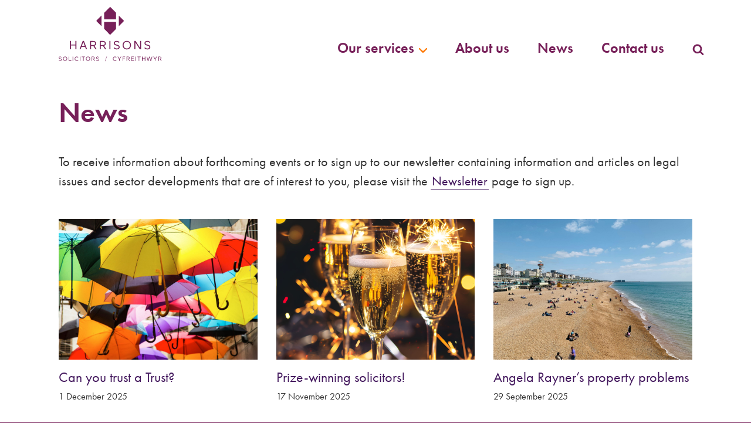

--- FILE ---
content_type: text/html; charset=UTF-8
request_url: https://www.harrisonsllp.com/news/
body_size: 9777
content:
<!DOCTYPE html><html prefix="og: http://ogp.me/ns#" lang="en-GB" itemscope="itemscope" itemtype="http://schema.org/WebPage"><head><meta http-equiv="Content-Type" content="text/html; charset=utf-8"><meta name="viewport" content="width=device-width, initial-scale=1.0"><meta name="google-site-verification" content="fuPEn9uDB6dmgTq4jO851Dvvtv0Rffz8OMBWacLTjBY"><link rel="stylesheet" href="https://use.typekit.net/lnn2fmq.css"><link rel="stylesheet" href="https://www.harrisonsllp.com/wp-content/themes/harrisonsmain-2023/style.css"><link rel="icon" type="image/x-icon" href="https://www.harrisonsllp.com/wp-content/themes/harrisonsmain-2023/assets/img/favicon.ico">  <script id="cookieyes" type="text/javascript" src="https://cdn-cookieyes.com/client_data/3b3613c3ecc2b0a758e13253/script.js"></script> <meta name='robots' content='index, follow, max-image-preview:large, max-snippet:-1, max-video-preview:-1' /><title>News &#8211; Harrisons Solicitors LLP</title><link rel="canonical" href="https://www.harrisonsllp.com/news/" /><link rel="next" href="https://www.harrisonsllp.com/news/page/2/" /><meta property="og:locale" content="en_GB" /><meta property="og:type" content="article" /><meta property="og:title" content="News &#8211; Harrisons Solicitors LLP" /><meta property="og:description" content="To receive information about forthcoming events or to sign up to our newsletter containing information and articles on legal issues and sector developments that are of interest to you, please visit the Newsletter page to sign up." /><meta property="og:url" content="https://www.harrisonsllp.com/news/" /><meta property="og:site_name" content="Harrisons Solicitors LLP" /><meta property="og:image" content="https://www.harrisonsllp.com/wp-content/uploads/2018/01/carousels-sheep2.jpg" /><meta property="og:image:width" content="1360" /><meta property="og:image:height" content="688" /><meta property="og:image:type" content="image/jpeg" /><meta name="twitter:card" content="summary_large_image" /> <script type="application/ld+json" class="yoast-schema-graph">{"@context":"https://schema.org","@graph":[{"@type":"CollectionPage","@id":"https://www.harrisonsllp.com/news/","url":"https://www.harrisonsllp.com/news/","name":"News &#8211; Harrisons Solicitors LLP","isPartOf":{"@id":"https://www.harrisonsllp.com/#website"},"primaryImageOfPage":{"@id":"https://www.harrisonsllp.com/news/#primaryimage"},"image":{"@id":"https://www.harrisonsllp.com/news/#primaryimage"},"thumbnailUrl":"https://www.harrisonsllp.com/wp-content/uploads/2025/12/Umbrellas-copy.jpg","breadcrumb":{"@id":"https://www.harrisonsllp.com/news/#breadcrumb"},"inLanguage":"en-GB"},{"@type":"ImageObject","inLanguage":"en-GB","@id":"https://www.harrisonsllp.com/news/#primaryimage","url":"https://www.harrisonsllp.com/wp-content/uploads/2025/12/Umbrellas-copy.jpg","contentUrl":"https://www.harrisonsllp.com/wp-content/uploads/2025/12/Umbrellas-copy.jpg","width":1920,"height":1280,"caption":"Umbrellas"},{"@type":"BreadcrumbList","@id":"https://www.harrisonsllp.com/news/#breadcrumb","itemListElement":[{"@type":"ListItem","position":1,"name":"Home","item":"https://www.harrisonsllp.com/"},{"@type":"ListItem","position":2,"name":"News"}]},{"@type":"WebSite","@id":"https://www.harrisonsllp.com/#website","url":"https://www.harrisonsllp.com/","name":"Harrisons Solicitors LLP","description":"Solicitors in Newtown, Welshpool, Mid Wales &amp; Shropshire","publisher":{"@id":"https://www.harrisonsllp.com/#organization"},"potentialAction":[{"@type":"SearchAction","target":{"@type":"EntryPoint","urlTemplate":"https://www.harrisonsllp.com/?s={search_term_string}"},"query-input":{"@type":"PropertyValueSpecification","valueRequired":true,"valueName":"search_term_string"}}],"inLanguage":"en-GB"},{"@type":"Organization","@id":"https://www.harrisonsllp.com/#organization","name":"Harrisons Solicitors LLP","url":"https://www.harrisonsllp.com/","logo":{"@type":"ImageObject","inLanguage":"en-GB","@id":"https://www.harrisonsllp.com/#/schema/logo/image/","url":"https://www.harrisonsllp.com/wp-content/uploads/2023/09/harrisons-logo.png","contentUrl":"https://www.harrisonsllp.com/wp-content/uploads/2023/09/harrisons-logo.png","width":600,"height":350,"caption":"Harrisons Solicitors LLP"},"image":{"@id":"https://www.harrisonsllp.com/#/schema/logo/image/"}}]}</script> <link rel='dns-prefetch' href='//cdnjs.cloudflare.com' />  <script src="//www.googletagmanager.com/gtag/js?id=G-VZMYR0STD9"  data-cfasync="false" data-wpfc-render="false" type="text/javascript" async></script> <script data-cfasync="false" data-wpfc-render="false" type="text/javascript">var em_version = '8.11.1';
				var em_track_user = true;
				var em_no_track_reason = '';
								var ExactMetricsDefaultLocations = {"page_location":"https:\/\/www.harrisonsllp.com\/news\/"};
								if ( typeof ExactMetricsPrivacyGuardFilter === 'function' ) {
					var ExactMetricsLocations = (typeof ExactMetricsExcludeQuery === 'object') ? ExactMetricsPrivacyGuardFilter( ExactMetricsExcludeQuery ) : ExactMetricsPrivacyGuardFilter( ExactMetricsDefaultLocations );
				} else {
					var ExactMetricsLocations = (typeof ExactMetricsExcludeQuery === 'object') ? ExactMetricsExcludeQuery : ExactMetricsDefaultLocations;
				}

								var disableStrs = [
										'ga-disable-G-VZMYR0STD9',
									];

				/* Function to detect opted out users */
				function __gtagTrackerIsOptedOut() {
					for (var index = 0; index < disableStrs.length; index++) {
						if (document.cookie.indexOf(disableStrs[index] + '=true') > -1) {
							return true;
						}
					}

					return false;
				}

				/* Disable tracking if the opt-out cookie exists. */
				if (__gtagTrackerIsOptedOut()) {
					for (var index = 0; index < disableStrs.length; index++) {
						window[disableStrs[index]] = true;
					}
				}

				/* Opt-out function */
				function __gtagTrackerOptout() {
					for (var index = 0; index < disableStrs.length; index++) {
						document.cookie = disableStrs[index] + '=true; expires=Thu, 31 Dec 2099 23:59:59 UTC; path=/';
						window[disableStrs[index]] = true;
					}
				}

				if ('undefined' === typeof gaOptout) {
					function gaOptout() {
						__gtagTrackerOptout();
					}
				}
								window.dataLayer = window.dataLayer || [];

				window.ExactMetricsDualTracker = {
					helpers: {},
					trackers: {},
				};
				if (em_track_user) {
					function __gtagDataLayer() {
						dataLayer.push(arguments);
					}

					function __gtagTracker(type, name, parameters) {
						if (!parameters) {
							parameters = {};
						}

						if (parameters.send_to) {
							__gtagDataLayer.apply(null, arguments);
							return;
						}

						if (type === 'event') {
														parameters.send_to = exactmetrics_frontend.v4_id;
							var hookName = name;
							if (typeof parameters['event_category'] !== 'undefined') {
								hookName = parameters['event_category'] + ':' + name;
							}

							if (typeof ExactMetricsDualTracker.trackers[hookName] !== 'undefined') {
								ExactMetricsDualTracker.trackers[hookName](parameters);
							} else {
								__gtagDataLayer('event', name, parameters);
							}
							
						} else {
							__gtagDataLayer.apply(null, arguments);
						}
					}

					__gtagTracker('js', new Date());
					__gtagTracker('set', {
						'developer_id.dNDMyYj': true,
											});
					if ( ExactMetricsLocations.page_location ) {
						__gtagTracker('set', ExactMetricsLocations);
					}
										__gtagTracker('config', 'G-VZMYR0STD9', {"forceSSL":"true"} );
										window.gtag = __gtagTracker;										(function () {
						/* https://developers.google.com/analytics/devguides/collection/analyticsjs/ */
						/* ga and __gaTracker compatibility shim. */
						var noopfn = function () {
							return null;
						};
						var newtracker = function () {
							return new Tracker();
						};
						var Tracker = function () {
							return null;
						};
						var p = Tracker.prototype;
						p.get = noopfn;
						p.set = noopfn;
						p.send = function () {
							var args = Array.prototype.slice.call(arguments);
							args.unshift('send');
							__gaTracker.apply(null, args);
						};
						var __gaTracker = function () {
							var len = arguments.length;
							if (len === 0) {
								return;
							}
							var f = arguments[len - 1];
							if (typeof f !== 'object' || f === null || typeof f.hitCallback !== 'function') {
								if ('send' === arguments[0]) {
									var hitConverted, hitObject = false, action;
									if ('event' === arguments[1]) {
										if ('undefined' !== typeof arguments[3]) {
											hitObject = {
												'eventAction': arguments[3],
												'eventCategory': arguments[2],
												'eventLabel': arguments[4],
												'value': arguments[5] ? arguments[5] : 1,
											}
										}
									}
									if ('pageview' === arguments[1]) {
										if ('undefined' !== typeof arguments[2]) {
											hitObject = {
												'eventAction': 'page_view',
												'page_path': arguments[2],
											}
										}
									}
									if (typeof arguments[2] === 'object') {
										hitObject = arguments[2];
									}
									if (typeof arguments[5] === 'object') {
										Object.assign(hitObject, arguments[5]);
									}
									if ('undefined' !== typeof arguments[1].hitType) {
										hitObject = arguments[1];
										if ('pageview' === hitObject.hitType) {
											hitObject.eventAction = 'page_view';
										}
									}
									if (hitObject) {
										action = 'timing' === arguments[1].hitType ? 'timing_complete' : hitObject.eventAction;
										hitConverted = mapArgs(hitObject);
										__gtagTracker('event', action, hitConverted);
									}
								}
								return;
							}

							function mapArgs(args) {
								var arg, hit = {};
								var gaMap = {
									'eventCategory': 'event_category',
									'eventAction': 'event_action',
									'eventLabel': 'event_label',
									'eventValue': 'event_value',
									'nonInteraction': 'non_interaction',
									'timingCategory': 'event_category',
									'timingVar': 'name',
									'timingValue': 'value',
									'timingLabel': 'event_label',
									'page': 'page_path',
									'location': 'page_location',
									'title': 'page_title',
									'referrer' : 'page_referrer',
								};
								for (arg in args) {
																		if (!(!args.hasOwnProperty(arg) || !gaMap.hasOwnProperty(arg))) {
										hit[gaMap[arg]] = args[arg];
									} else {
										hit[arg] = args[arg];
									}
								}
								return hit;
							}

							try {
								f.hitCallback();
							} catch (ex) {
							}
						};
						__gaTracker.create = newtracker;
						__gaTracker.getByName = newtracker;
						__gaTracker.getAll = function () {
							return [];
						};
						__gaTracker.remove = noopfn;
						__gaTracker.loaded = true;
						window['__gaTracker'] = __gaTracker;
					})();
									} else {
										console.log("");
					(function () {
						function __gtagTracker() {
							return null;
						}

						window['__gtagTracker'] = __gtagTracker;
						window['gtag'] = __gtagTracker;
					})();
									}</script> <style id='wp-img-auto-sizes-contain-inline-css' type='text/css'>img:is([sizes=auto i],[sizes^="auto," i]){contain-intrinsic-size:3000px 1500px}
/*# sourceURL=wp-img-auto-sizes-contain-inline-css */</style><link rel='stylesheet' id='dashicons-css' href='https://www.harrisonsllp.com/wp-includes/css/dashicons.min.css?ver=267432837aa851c2b4a1060235b76156'  media='all' /><link rel='stylesheet' id='thickbox-css' href='https://www.harrisonsllp.com/wp-includes/js/thickbox/thickbox.css?ver=267432837aa851c2b4a1060235b76156'  media='all' /><link rel='stylesheet' id='wp-block-library-css' href='https://www.harrisonsllp.com/wp-includes/css/dist/block-library/style.min.css?ver=267432837aa851c2b4a1060235b76156'  media='all' /><style id='wp-block-library-theme-inline-css' type='text/css'>.wp-block-audio :where(figcaption){color:#555;font-size:13px;text-align:center}.is-dark-theme .wp-block-audio :where(figcaption){color:#ffffffa6}.wp-block-audio{margin:0 0 1em}.wp-block-code{border:1px solid #ccc;border-radius:4px;font-family:Menlo,Consolas,monaco,monospace;padding:.8em 1em}.wp-block-embed :where(figcaption){color:#555;font-size:13px;text-align:center}.is-dark-theme .wp-block-embed :where(figcaption){color:#ffffffa6}.wp-block-embed{margin:0 0 1em}.blocks-gallery-caption{color:#555;font-size:13px;text-align:center}.is-dark-theme .blocks-gallery-caption{color:#ffffffa6}:root :where(.wp-block-image figcaption){color:#555;font-size:13px;text-align:center}.is-dark-theme :root :where(.wp-block-image figcaption){color:#ffffffa6}.wp-block-image{margin:0 0 1em}.wp-block-pullquote{border-bottom:4px solid;border-top:4px solid;color:currentColor;margin-bottom:1.75em}.wp-block-pullquote :where(cite),.wp-block-pullquote :where(footer),.wp-block-pullquote__citation{color:currentColor;font-size:.8125em;font-style:normal;text-transform:uppercase}.wp-block-quote{border-left:.25em solid;margin:0 0 1.75em;padding-left:1em}.wp-block-quote cite,.wp-block-quote footer{color:currentColor;font-size:.8125em;font-style:normal;position:relative}.wp-block-quote:where(.has-text-align-right){border-left:none;border-right:.25em solid;padding-left:0;padding-right:1em}.wp-block-quote:where(.has-text-align-center){border:none;padding-left:0}.wp-block-quote.is-large,.wp-block-quote.is-style-large,.wp-block-quote:where(.is-style-plain){border:none}.wp-block-search .wp-block-search__label{font-weight:700}.wp-block-search__button{border:1px solid #ccc;padding:.375em .625em}:where(.wp-block-group.has-background){padding:1.25em 2.375em}.wp-block-separator.has-css-opacity{opacity:.4}.wp-block-separator{border:none;border-bottom:2px solid;margin-left:auto;margin-right:auto}.wp-block-separator.has-alpha-channel-opacity{opacity:1}.wp-block-separator:not(.is-style-wide):not(.is-style-dots){width:100px}.wp-block-separator.has-background:not(.is-style-dots){border-bottom:none;height:1px}.wp-block-separator.has-background:not(.is-style-wide):not(.is-style-dots){height:2px}.wp-block-table{margin:0 0 1em}.wp-block-table td,.wp-block-table th{word-break:normal}.wp-block-table :where(figcaption){color:#555;font-size:13px;text-align:center}.is-dark-theme .wp-block-table :where(figcaption){color:#ffffffa6}.wp-block-video :where(figcaption){color:#555;font-size:13px;text-align:center}.is-dark-theme .wp-block-video :where(figcaption){color:#ffffffa6}.wp-block-video{margin:0 0 1em}:root :where(.wp-block-template-part.has-background){margin-bottom:0;margin-top:0;padding:1.25em 2.375em}
/*# sourceURL=/wp-includes/css/dist/block-library/theme.min.css */</style><style id='classic-theme-styles-inline-css' type='text/css'>/*! This file is auto-generated */
.wp-block-button__link{color:#fff;background-color:#32373c;border-radius:9999px;box-shadow:none;text-decoration:none;padding:calc(.667em + 2px) calc(1.333em + 2px);font-size:1.125em}.wp-block-file__button{background:#32373c;color:#fff;text-decoration:none}
/*# sourceURL=/wp-includes/css/classic-themes.min.css */</style><style id='global-styles-inline-css' type='text/css'>:root{--wp--preset--aspect-ratio--square: 1;--wp--preset--aspect-ratio--4-3: 4/3;--wp--preset--aspect-ratio--3-4: 3/4;--wp--preset--aspect-ratio--3-2: 3/2;--wp--preset--aspect-ratio--2-3: 2/3;--wp--preset--aspect-ratio--16-9: 16/9;--wp--preset--aspect-ratio--9-16: 9/16;--wp--preset--color--black: #000000;--wp--preset--color--cyan-bluish-gray: #abb8c3;--wp--preset--color--white: #ffffff;--wp--preset--color--pale-pink: #f78da7;--wp--preset--color--vivid-red: #cf2e2e;--wp--preset--color--luminous-vivid-orange: #ff6900;--wp--preset--color--luminous-vivid-amber: #fcb900;--wp--preset--color--light-green-cyan: #7bdcb5;--wp--preset--color--vivid-green-cyan: #00d084;--wp--preset--color--pale-cyan-blue: #8ed1fc;--wp--preset--color--vivid-cyan-blue: #0693e3;--wp--preset--color--vivid-purple: #9b51e0;--wp--preset--color--purple: #44195E;--wp--preset--color--burgundy: #772059;--wp--preset--color--orange: #FF7900;--wp--preset--color--green: #A5D867;--wp--preset--color--grey: #f9f9f9;--wp--preset--gradient--vivid-cyan-blue-to-vivid-purple: linear-gradient(135deg,rgb(6,147,227) 0%,rgb(155,81,224) 100%);--wp--preset--gradient--light-green-cyan-to-vivid-green-cyan: linear-gradient(135deg,rgb(122,220,180) 0%,rgb(0,208,130) 100%);--wp--preset--gradient--luminous-vivid-amber-to-luminous-vivid-orange: linear-gradient(135deg,rgb(252,185,0) 0%,rgb(255,105,0) 100%);--wp--preset--gradient--luminous-vivid-orange-to-vivid-red: linear-gradient(135deg,rgb(255,105,0) 0%,rgb(207,46,46) 100%);--wp--preset--gradient--very-light-gray-to-cyan-bluish-gray: linear-gradient(135deg,rgb(238,238,238) 0%,rgb(169,184,195) 100%);--wp--preset--gradient--cool-to-warm-spectrum: linear-gradient(135deg,rgb(74,234,220) 0%,rgb(151,120,209) 20%,rgb(207,42,186) 40%,rgb(238,44,130) 60%,rgb(251,105,98) 80%,rgb(254,248,76) 100%);--wp--preset--gradient--blush-light-purple: linear-gradient(135deg,rgb(255,206,236) 0%,rgb(152,150,240) 100%);--wp--preset--gradient--blush-bordeaux: linear-gradient(135deg,rgb(254,205,165) 0%,rgb(254,45,45) 50%,rgb(107,0,62) 100%);--wp--preset--gradient--luminous-dusk: linear-gradient(135deg,rgb(255,203,112) 0%,rgb(199,81,192) 50%,rgb(65,88,208) 100%);--wp--preset--gradient--pale-ocean: linear-gradient(135deg,rgb(255,245,203) 0%,rgb(182,227,212) 50%,rgb(51,167,181) 100%);--wp--preset--gradient--electric-grass: linear-gradient(135deg,rgb(202,248,128) 0%,rgb(113,206,126) 100%);--wp--preset--gradient--midnight: linear-gradient(135deg,rgb(2,3,129) 0%,rgb(40,116,252) 100%);--wp--preset--font-size--small: 13px;--wp--preset--font-size--medium: 20px;--wp--preset--font-size--large: 36px;--wp--preset--font-size--x-large: 42px;--wp--preset--spacing--20: 0.44rem;--wp--preset--spacing--30: 0.67rem;--wp--preset--spacing--40: 1rem;--wp--preset--spacing--50: 1.5rem;--wp--preset--spacing--60: 2.25rem;--wp--preset--spacing--70: 3.38rem;--wp--preset--spacing--80: 5.06rem;--wp--preset--shadow--natural: 6px 6px 9px rgba(0, 0, 0, 0.2);--wp--preset--shadow--deep: 12px 12px 50px rgba(0, 0, 0, 0.4);--wp--preset--shadow--sharp: 6px 6px 0px rgba(0, 0, 0, 0.2);--wp--preset--shadow--outlined: 6px 6px 0px -3px rgb(255, 255, 255), 6px 6px rgb(0, 0, 0);--wp--preset--shadow--crisp: 6px 6px 0px rgb(0, 0, 0);}:where(.is-layout-flex){gap: 0.5em;}:where(.is-layout-grid){gap: 0.5em;}body .is-layout-flex{display: flex;}.is-layout-flex{flex-wrap: wrap;align-items: center;}.is-layout-flex > :is(*, div){margin: 0;}body .is-layout-grid{display: grid;}.is-layout-grid > :is(*, div){margin: 0;}:where(.wp-block-columns.is-layout-flex){gap: 2em;}:where(.wp-block-columns.is-layout-grid){gap: 2em;}:where(.wp-block-post-template.is-layout-flex){gap: 1.25em;}:where(.wp-block-post-template.is-layout-grid){gap: 1.25em;}.has-black-color{color: var(--wp--preset--color--black) !important;}.has-cyan-bluish-gray-color{color: var(--wp--preset--color--cyan-bluish-gray) !important;}.has-white-color{color: var(--wp--preset--color--white) !important;}.has-pale-pink-color{color: var(--wp--preset--color--pale-pink) !important;}.has-vivid-red-color{color: var(--wp--preset--color--vivid-red) !important;}.has-luminous-vivid-orange-color{color: var(--wp--preset--color--luminous-vivid-orange) !important;}.has-luminous-vivid-amber-color{color: var(--wp--preset--color--luminous-vivid-amber) !important;}.has-light-green-cyan-color{color: var(--wp--preset--color--light-green-cyan) !important;}.has-vivid-green-cyan-color{color: var(--wp--preset--color--vivid-green-cyan) !important;}.has-pale-cyan-blue-color{color: var(--wp--preset--color--pale-cyan-blue) !important;}.has-vivid-cyan-blue-color{color: var(--wp--preset--color--vivid-cyan-blue) !important;}.has-vivid-purple-color{color: var(--wp--preset--color--vivid-purple) !important;}.has-black-background-color{background-color: var(--wp--preset--color--black) !important;}.has-cyan-bluish-gray-background-color{background-color: var(--wp--preset--color--cyan-bluish-gray) !important;}.has-white-background-color{background-color: var(--wp--preset--color--white) !important;}.has-pale-pink-background-color{background-color: var(--wp--preset--color--pale-pink) !important;}.has-vivid-red-background-color{background-color: var(--wp--preset--color--vivid-red) !important;}.has-luminous-vivid-orange-background-color{background-color: var(--wp--preset--color--luminous-vivid-orange) !important;}.has-luminous-vivid-amber-background-color{background-color: var(--wp--preset--color--luminous-vivid-amber) !important;}.has-light-green-cyan-background-color{background-color: var(--wp--preset--color--light-green-cyan) !important;}.has-vivid-green-cyan-background-color{background-color: var(--wp--preset--color--vivid-green-cyan) !important;}.has-pale-cyan-blue-background-color{background-color: var(--wp--preset--color--pale-cyan-blue) !important;}.has-vivid-cyan-blue-background-color{background-color: var(--wp--preset--color--vivid-cyan-blue) !important;}.has-vivid-purple-background-color{background-color: var(--wp--preset--color--vivid-purple) !important;}.has-black-border-color{border-color: var(--wp--preset--color--black) !important;}.has-cyan-bluish-gray-border-color{border-color: var(--wp--preset--color--cyan-bluish-gray) !important;}.has-white-border-color{border-color: var(--wp--preset--color--white) !important;}.has-pale-pink-border-color{border-color: var(--wp--preset--color--pale-pink) !important;}.has-vivid-red-border-color{border-color: var(--wp--preset--color--vivid-red) !important;}.has-luminous-vivid-orange-border-color{border-color: var(--wp--preset--color--luminous-vivid-orange) !important;}.has-luminous-vivid-amber-border-color{border-color: var(--wp--preset--color--luminous-vivid-amber) !important;}.has-light-green-cyan-border-color{border-color: var(--wp--preset--color--light-green-cyan) !important;}.has-vivid-green-cyan-border-color{border-color: var(--wp--preset--color--vivid-green-cyan) !important;}.has-pale-cyan-blue-border-color{border-color: var(--wp--preset--color--pale-cyan-blue) !important;}.has-vivid-cyan-blue-border-color{border-color: var(--wp--preset--color--vivid-cyan-blue) !important;}.has-vivid-purple-border-color{border-color: var(--wp--preset--color--vivid-purple) !important;}.has-vivid-cyan-blue-to-vivid-purple-gradient-background{background: var(--wp--preset--gradient--vivid-cyan-blue-to-vivid-purple) !important;}.has-light-green-cyan-to-vivid-green-cyan-gradient-background{background: var(--wp--preset--gradient--light-green-cyan-to-vivid-green-cyan) !important;}.has-luminous-vivid-amber-to-luminous-vivid-orange-gradient-background{background: var(--wp--preset--gradient--luminous-vivid-amber-to-luminous-vivid-orange) !important;}.has-luminous-vivid-orange-to-vivid-red-gradient-background{background: var(--wp--preset--gradient--luminous-vivid-orange-to-vivid-red) !important;}.has-very-light-gray-to-cyan-bluish-gray-gradient-background{background: var(--wp--preset--gradient--very-light-gray-to-cyan-bluish-gray) !important;}.has-cool-to-warm-spectrum-gradient-background{background: var(--wp--preset--gradient--cool-to-warm-spectrum) !important;}.has-blush-light-purple-gradient-background{background: var(--wp--preset--gradient--blush-light-purple) !important;}.has-blush-bordeaux-gradient-background{background: var(--wp--preset--gradient--blush-bordeaux) !important;}.has-luminous-dusk-gradient-background{background: var(--wp--preset--gradient--luminous-dusk) !important;}.has-pale-ocean-gradient-background{background: var(--wp--preset--gradient--pale-ocean) !important;}.has-electric-grass-gradient-background{background: var(--wp--preset--gradient--electric-grass) !important;}.has-midnight-gradient-background{background: var(--wp--preset--gradient--midnight) !important;}.has-small-font-size{font-size: var(--wp--preset--font-size--small) !important;}.has-medium-font-size{font-size: var(--wp--preset--font-size--medium) !important;}.has-large-font-size{font-size: var(--wp--preset--font-size--large) !important;}.has-x-large-font-size{font-size: var(--wp--preset--font-size--x-large) !important;}
:where(.wp-block-post-template.is-layout-flex){gap: 1.25em;}:where(.wp-block-post-template.is-layout-grid){gap: 1.25em;}
:where(.wp-block-term-template.is-layout-flex){gap: 1.25em;}:where(.wp-block-term-template.is-layout-grid){gap: 1.25em;}
:where(.wp-block-columns.is-layout-flex){gap: 2em;}:where(.wp-block-columns.is-layout-grid){gap: 2em;}
:root :where(.wp-block-pullquote){font-size: 1.5em;line-height: 1.6;}
/*# sourceURL=global-styles-inline-css */</style><link rel='stylesheet' id='aos-css' href='https://www.harrisonsllp.com/wp-content/themes/harrisonsmain-2023/assets/css/aos.css?ver=267432837aa851c2b4a1060235b76156'  media='all' /><link rel='stylesheet' id='harrisons-base-css' href='https://www.harrisonsllp.com/wp-content/themes/harrisonsmain-2023/assets/css/harrisons.css?ver=1.1'  media='screen' /> <script type="text/javascript" src="https://www.harrisonsllp.com/wp-includes/js/jquery/jquery.min.js?ver=3.7.1" id="jquery-core-js"></script> <script type="text/javascript" src="https://www.harrisonsllp.com/wp-includes/js/jquery/jquery-migrate.min.js?ver=3.4.1" id="jquery-migrate-js"></script> <script type="text/javascript" src="https://www.harrisonsllp.com/wp-content/plugins/google-analytics-dashboard-for-wp/assets/js/frontend-gtag.min.js?ver=8.11.1" id="exactmetrics-frontend-script-js" async="async" data-wp-strategy="async"></script> <script data-cfasync="false" data-wpfc-render="false" type="text/javascript" id='exactmetrics-frontend-script-js-extra'>var exactmetrics_frontend = {"js_events_tracking":"true","download_extensions":"zip,mp3,mpeg,pdf,docx,pptx,xlsx,rar","inbound_paths":"[{\"path\":\"\\\/go\\\/\",\"label\":\"affiliate\"},{\"path\":\"\\\/recommend\\\/\",\"label\":\"affiliate\"}]","home_url":"https:\/\/www.harrisonsllp.com","hash_tracking":"false","v4_id":"G-VZMYR0STD9"};</script> <script type="text/javascript" src="//cdnjs.cloudflare.com/ajax/libs/waypoints/2.0.3/waypoints.min.js?ver=267432837aa851c2b4a1060235b76156" id="waypoints-js"></script> <link rel="https://api.w.org/" href="https://www.harrisonsllp.com/wp-json/" /><link rel="alternate" title="JSON" type="application/json" href="https://www.harrisonsllp.com/wp-json/wp/v2/categories/3" /></head><body class="archive category category-news category-3 wp-theme-harrisonsmain-2023"><div id="menu-overlay"><nav class="overlay-menu" aria-label="Overlay menu" itemscope itemtype="http://schema.org/SiteNavigationElement"><h3 class="visually-hidden">Overlay primary menu</h3><ul id="menu-primary" class="" role="menu"><li class="parent" data-menu="has-children" role="menuitem" itemprop="url"><a href="https://www.harrisonsllp.com/our-services/">Our services<span></span><span class="sub-menu-toggle"><svg xmlns="http://www.w3.org/2000/svg" viewBox="0 0 12 7" role="img"><path d="M6.04 7a.98.98 0 00.65-.28l5-4.95a1.05 1.05 0 00.03-1.45.98.98 0 00-1.42-.03L6 4.54 1.7.3A.98.98 0 00.28.32C-.1.72-.1 1.38.3 1.77l5 4.95c.2.19.46.3.73.28z" fill="#FF7900"></path></svg></span></a><ul role="menu" id="sub-36" class="sub-menu level-0"><li role="menuitem" itemprop="url"><a href="https://www.harrisonsllp.com/our-services/agriculture-the-environment/">Agriculture &#038; the Environment</a></li><li role="menuitem" itemprop="url"><a href="https://www.harrisonsllp.com/our-services/commercial-property/">Commercial Law Services</a></li><li role="menuitem" itemprop="url"><a href="https://www.harrisonsllp.com/our-services/corporate-law/">Corporate Law</a></li><li class="parent" data-menu="has-children" role="menuitem" itemprop="url"><a href="https://www.harrisonsllp.com/our-services/court-of-protection/">Powers of Attorney &#038; vulnerable client issues</a></li><li role="menuitem" itemprop="url"><a href="https://www.harrisonsllp.com/our-services/debt-recovery/">Debt Recovery</a></li><li class="parent" data-menu="has-children" role="menuitem" itemprop="url"><a href="https://www.harrisonsllp.com/our-services/divorce-family/">Divorce and family</a></li><li role="menuitem" itemprop="url"><a href="https://www.harrisonsllp.com/our-services/employment-law/">Harrisons HR</a></li><li class="parent" data-menu="has-children" role="menuitem" itemprop="url"><a href="https://www.harrisonsllp.com/our-services/litigation-dispute-resolution/">Litigation and dispute resolution</a></li><li role="menuitem" itemprop="url"><a href="https://www.harrisonsllp.com/our-services/tax-planning/">Wills trusts and tax planning</a></li><li class="parent" data-menu="has-children" role="menuitem" itemprop="url"><a href="https://www.harrisonsllp.com/our-services/residential-property/">Residential Property</a></li><li role="menuitem" itemprop="url"><a href="https://www.harrisonsllp.com/our-services/wills-probate-trusts/">Probate &#038;  Estate Administration</a></li></ul></li><li class="right" role="menuitem" itemprop="url"><a href="https://www.harrisonsllp.com/about-us/">About us<span></span></a></li><li class="right  active" role="menuitem" itemprop="url"><a href="https://www.harrisonsllp.com/news/">News<span></span></a></li><li role="menuitem" itemprop="url"><a href="https://www.harrisonsllp.com/contact-us/">Contact us<span></span></a></li><li class="search" role="menuitem" itemprop="url"><a href="/search/">Search<span></span></a></li></ul></nav></div> <a href="#main-content" class="visually-hidden">Skip to main content</a><div id="site-header"><header itemscope itemtype="http://schema.org/WPHeader" class="wrapper"><div id="site-description" class="visually-hidden"><h2 itemprop="headline">Harrisons Solicitors LLP</h2><h3 itemprop="description">Solicitors in Newtown, Welshpool, Mid Wales &amp; Shropshire</h3></div><div id="site-logo"> <a href="/" title="Go to the home page..."><img src="https://www.harrisonsllp.com/wp-content/themes/harrisonsmain-2023/assets/img/harrisons-logo-purple.svg" alt="Harrisons Solicitors LLP [logo]"></a></div><nav class="primary-menu" aria-label="Primary menu" itemscope itemtype="http://schema.org/SiteNavigationElement"><h3 class="visually-hidden">Primary menu</h3><ul id="menu-primary-1" class="primary-menu" role="menu"><li class="parent" data-menu="has-children" role="menuitem" itemprop="url"><a href="https://www.harrisonsllp.com/our-services/">Our services<span></span><span class="sub-menu-toggle"><svg xmlns="http://www.w3.org/2000/svg" viewBox="0 0 12 7" role="img"><path d="M6.04 7a.98.98 0 00.65-.28l5-4.95a1.05 1.05 0 00.03-1.45.98.98 0 00-1.42-.03L6 4.54 1.7.3A.98.98 0 00.28.32C-.1.72-.1 1.38.3 1.77l5 4.95c.2.19.46.3.73.28z" fill="#FF7900"></path></svg></span></a><ul role="menu" id="sub-36" class="sub-menu level-0"><li role="menuitem" itemprop="url"><a href="https://www.harrisonsllp.com/our-services/agriculture-the-environment/">Agriculture &#038; the Environment</a></li><li role="menuitem" itemprop="url"><a href="https://www.harrisonsllp.com/our-services/commercial-property/">Commercial Law Services</a></li><li role="menuitem" itemprop="url"><a href="https://www.harrisonsllp.com/our-services/corporate-law/">Corporate Law</a></li><li class="parent" data-menu="has-children" role="menuitem" itemprop="url"><a href="https://www.harrisonsllp.com/our-services/court-of-protection/">Powers of Attorney &#038; vulnerable client issues</a></li><li role="menuitem" itemprop="url"><a href="https://www.harrisonsllp.com/our-services/debt-recovery/">Debt Recovery</a></li><li class="parent" data-menu="has-children" role="menuitem" itemprop="url"><a href="https://www.harrisonsllp.com/our-services/divorce-family/">Divorce and family</a></li><li role="menuitem" itemprop="url"><a href="https://www.harrisonsllp.com/our-services/employment-law/">Harrisons HR</a></li><li class="parent" data-menu="has-children" role="menuitem" itemprop="url"><a href="https://www.harrisonsllp.com/our-services/litigation-dispute-resolution/">Litigation and dispute resolution</a></li><li role="menuitem" itemprop="url"><a href="https://www.harrisonsllp.com/our-services/tax-planning/">Wills trusts and tax planning</a></li><li class="parent" data-menu="has-children" role="menuitem" itemprop="url"><a href="https://www.harrisonsllp.com/our-services/residential-property/">Residential Property</a></li><li role="menuitem" itemprop="url"><a href="https://www.harrisonsllp.com/our-services/wills-probate-trusts/">Probate &#038;  Estate Administration</a></li></ul></li><li class="right" role="menuitem" itemprop="url"><a href="https://www.harrisonsllp.com/about-us/">About us<span></span></a></li><li class="right  active" role="menuitem" itemprop="url"><a href="https://www.harrisonsllp.com/news/">News<span></span></a></li><li role="menuitem" itemprop="url"><a href="https://www.harrisonsllp.com/contact-us/">Contact us<span></span></a></li><li class="search" role="menuitem" itemprop="url"><a href="/search/">Search<span></span></a></li></ul></nav><div class="primary-menu-trigger"><div class=""> <span class="top"></span> <span class="middle"></span> <span class="bottom"></span></div></div></div></header></div><main id="main-content" class="main-content archive" itemscope itemprop="mainContentOfPage"><div class="wrapper"><h1 itemprop="headline">News</h1> <button class="tdbc-button facetwp-flyout-open">Filters</button><p>To receive information about forthcoming events or to sign up to our newsletter containing information and articles on legal issues and sector developments that are of interest to you, please visit the <a href="/newsletter/">Newsletter</a> page to sign up.</p><ul class="tdbc-column-container articles-list"><div class="article-small article"> <a class="article-link" href="https://www.harrisonsllp.com/news/can-you-trust-a-trust/"><div class="image" data-original="https://www.harrisonsllp.com/wp-content/uploads/2025/12/Umbrellas-copy.jpg" style="background-image: url(https://www.harrisonsllp.com/wp-content/themes/harrisonsmain-2023/assets/img/grey.gif);"></div><div class="article-content"><h3>Can you trust a Trust?</h3><p class="post-meta-content"><time class="post-time" datetime="2025-12-01T13:59:07+00:00" itemprop="datePublished">1 December 2025</time></p></div> </a></div><div class="article-small article"> <a class="article-link" href="https://www.harrisonsllp.com/news/prize-winning-solicitors/"><div class="image" data-original="https://www.harrisonsllp.com/wp-content/uploads/2025/11/Champagne.jpg" style="background-image: url(https://www.harrisonsllp.com/wp-content/themes/harrisonsmain-2023/assets/img/grey.gif);"></div><div class="article-content"><h3>Prize-winning solicitors!</h3><p class="post-meta-content"><time class="post-time" datetime="2025-11-17T10:26:32+00:00" itemprop="datePublished">17 November 2025</time></p></div> </a></div><div class="article-small article"> <a class="article-link" href="https://www.harrisonsllp.com/news/angela-rayners-property-problems/"><div class="image" data-original="https://www.harrisonsllp.com/wp-content/uploads/2025/09/Brighton-beach.jpg" style="background-image: url(https://www.harrisonsllp.com/wp-content/themes/harrisonsmain-2023/assets/img/grey.gif);"></div><div class="article-content"><h3>Angela Rayner&#8217;s property problems</h3><p class="post-meta-content"><time class="post-time" datetime="2025-09-29T12:26:17+01:00" itemprop="datePublished">29 September 2025</time></p></div> </a></div><div class="article-small article"> <a class="article-link" href="https://www.harrisonsllp.com/news/celebrating-jordans-success/"><div class="image" data-original="https://www.harrisonsllp.com/wp-content/uploads/2025/08/pexels-julia-larson-6113549.jpg" style="background-image: url(https://www.harrisonsllp.com/wp-content/themes/harrisonsmain-2023/assets/img/grey.gif);"></div><div class="article-content"><h3>Celebrating Jordan&#8217;s success</h3><p class="post-meta-content"><time class="post-time" datetime="2025-08-29T15:36:30+01:00" itemprop="datePublished">29 August 2025</time></p></div> </a></div><div class="article-small article"> <a class="article-link" href="https://www.harrisonsllp.com/news/passing-on-the-family-farm/"><div class="image" data-original="https://www.harrisonsllp.com/wp-content/uploads/2025/07/Farming.jpg" style="background-image: url(https://www.harrisonsllp.com/wp-content/themes/harrisonsmain-2023/assets/img/grey.gif);"></div><div class="article-content"><h3>Passing on the family farm</h3><p class="post-meta-content"><time class="post-time" datetime="2025-07-14T11:37:26+01:00" itemprop="datePublished">14 July 2025</time></p></div> </a></div><div class="article-small article"> <a class="article-link" href="https://www.harrisonsllp.com/news/wills-are-not-just-for-the-older-generation/"><div class="image" data-original="https://www.harrisonsllp.com/wp-content/uploads/2025/05/Young-people.jpg" style="background-image: url(https://www.harrisonsllp.com/wp-content/themes/harrisonsmain-2023/assets/img/grey.gif);"></div><div class="article-content"><h3>Wills are not just for the older generation</h3><p class="post-meta-content"><time class="post-time" datetime="2025-05-16T17:08:30+01:00" itemprop="datePublished">16 May 2025</time></p></div> </a></div><div class="article-small article"> <a class="article-link" href="https://www.harrisonsllp.com/news/the-importance-of-a-properly-drafted-will/"><div class="image" data-original="https://www.harrisonsllp.com/wp-content/uploads/2025/03/Hollywood.jpg" style="background-image: url(https://www.harrisonsllp.com/wp-content/themes/harrisonsmain-2023/assets/img/grey.gif);"></div><div class="article-content"><h3>The importance of a properly drafted Will</h3><p class="post-meta-content"><time class="post-time" datetime="2025-03-28T14:15:27+00:00" itemprop="datePublished">28 March 2025</time></p></div> </a></div><div class="article-small article"> <a class="article-link" href="https://www.harrisonsllp.com/news/proposed-ban-of-no-fault-evictions/"><div class="image" data-original="https://www.harrisonsllp.com/wp-content/uploads/2025/02/No-fault-evictions.jpg" style="background-image: url(https://www.harrisonsllp.com/wp-content/themes/harrisonsmain-2023/assets/img/grey.gif);"></div><div class="article-content"><h3>Proposed ban of no-fault evictions</h3><p class="post-meta-content"><time class="post-time" datetime="2025-02-07T14:01:17+00:00" itemprop="datePublished">7 February 2025</time></p></div> </a></div><div class="article-small article"> <a class="article-link" href="https://www.harrisonsllp.com/news/farmers-and-iht/"><div class="image" data-original="https://www.harrisonsllp.com/wp-content/uploads/2024/11/Cow.jpg" style="background-image: url(https://www.harrisonsllp.com/wp-content/themes/harrisonsmain-2023/assets/img/grey.gif);"></div><div class="article-content"><h3>Farmers and IHT</h3><p class="post-meta-content"><time class="post-time" datetime="2024-11-19T15:17:15+00:00" itemprop="datePublished">19 November 2024</time></p></div> </a></div></ul><nav role="navigation" class="pagination"> <span aria-current="page" class="page-numbers current">1</span> <a class="page-numbers" href="https://www.harrisonsllp.com/news/page/2/">2</a> <a class="page-numbers" href="https://www.harrisonsllp.com/news/page/3/">3</a> <a class="page-numbers" href="https://www.harrisonsllp.com/news/page/4/">4</a> <a class="page-numbers" href="https://www.harrisonsllp.com/news/page/5/">5</a> <a class="page-numbers" href="https://www.harrisonsllp.com/news/page/6/">6</a> <a class="page-numbers" href="https://www.harrisonsllp.com/news/page/7/">7</a> <a class="page-numbers" href="https://www.harrisonsllp.com/news/page/8/">8</a> <a class="page-numbers" href="https://www.harrisonsllp.com/news/page/9/">9</a> <a class="page-numbers" href="https://www.harrisonsllp.com/news/page/10/">10</a> <a class="next page-numbers" href="https://www.harrisonsllp.com/news/page/2/">Next &raquo;</a></nav></div></main><div class="wp-block-cover is-light has-parallax testimonials"> <span aria-hidden="true" class="wp-block-cover__background has-background-dim-30 has-background-dim"></span><div role="img" class="wp-block-cover__image-background wp-image-1965" style="background-position:50% 25%;background-image:url(https://www.harrisonsllp.com/wp-content/uploads/2023/09/Reception-Abi.jpg);" data-back="https://www.harrisonsllp.com/wp-content/uploads/2023/09/Reception-Abi.jpg)"></div><div class="wp-block-cover__inner-container"><figure class="wp-block-image size-full"> <img decoding="async" src="/wp-content/uploads/2023/03/five-stars.svg" alt="" class="wp-image-1952"></figure><div style="height:20px" aria-hidden="true" class="wp-block-spacer"></div><p>&#8220;Very efficient &amp; professional service.&#8221;</p></div></div><footer itemscope itemtype="http://schema.org/WPFooter"><div class="wrapper"><h3><strong>Harrisons Solicitors LLP</strong> Solicitors in Newtown, Welshpool, Mid Wales &amp; Shropshire</h3><div class="footer-area"><div><nav id="footer-one-menu" aria-label="Footer menu" itemscope itemtype="http://schema.org/SiteNavigationElement"><div class="menu-footer-one-container"><ul id="menu-footer-one" class="footer-menu" role="menu"><li role="menuitem" itemprop="url"><a href="https://www.harrisonsllp.com/privacy-and-cookies/">Privacy Policy<span></span></a></li><li role="menuitem" itemprop="url"><a href="https://www.harrisonsllp.com/terms-and-conditions/">Terms and conditions<span></span></a></li><li role="menuitem" itemprop="url"><a href="https://www.harrisonsllp.com/quality-assurance/">Quality Assurance<span></span></a></li></ul></div></nav></div><div><nav id="footer-two-menu" aria-label="Footer menu" itemscope itemtype="http://schema.org/SiteNavigationElement"><div class="menu-footer-two-container"><ul id="menu-footer-two" class="footer-menu" role="menu"><li role="menuitem" itemprop="url"><a href="https://www.harrisonsllp.com/contact-us/">Contact us<span></span></a></li><li role="menuitem" itemprop="url"><a href="https://www.harrisonsllp.com/free-online-enquiry/">Free Online Enquiry<span></span></a></li><li role="menuitem" itemprop="url"><a href="https://www.harrisonsllp.com/about-us/careers/">Careers<span></span></a></li></ul></div></nav></div><div></div><div><div style="max-width:250px;max-height:163px;margin: 0;text-align:center;"><div style="position: relative;padding-bottom: 59.1%;height: auto;overflow: hidden;"><iframe frameborder="0" scrolling="no" allowTransparency="true" src="https://cdn.yoshki.com/iframe/55845r.html" style="border:0px; margin:0px; padding:0px; backgroundColor:transparent; top:0px; left:0px; width:100%; height:100%; position: absolute;"></iframe></div></div></div></div><div class="socials-menu"><ul><li class="facebook"><a href="https://www.facebook.com/HarrisonsSolicitorsLLP">Facebook</a></li><li class="linkedin"><a href="https://www.linkedin.com/company/harrisons-solicitors-llp/">linkedIn</a></li></ul></div><div class="band-copyright">&copy; Harrisons Solicitors LLP &middot; Solicitors in Newtown, Welshpool, Mid Wales &amp; Shropshire</div></footer> <script type="speculationrules">{"prefetch":[{"source":"document","where":{"and":[{"href_matches":"/*"},{"not":{"href_matches":["/wp-*.php","/wp-admin/*","/wp-content/uploads/*","/wp-content/*","/wp-content/plugins/*","/wp-content/themes/harrisonsmain-2023/*","/*\\?(.+)"]}},{"not":{"selector_matches":"a[rel~=\"nofollow\"]"}},{"not":{"selector_matches":".no-prefetch, .no-prefetch a"}}]},"eagerness":"conservative"}]}</script> <script type="text/javascript" id="thickbox-js-extra">var thickboxL10n = {"next":"Next \u003E","prev":"\u003C Prev","image":"Image","of":"of","close":"Close","noiframes":"This feature requires inline frames. You have iframes disabled or your browser does not support them.","loadingAnimation":"https://www.harrisonsllp.com/wp-includes/js/thickbox/loadingAnimation.gif"};
//# sourceURL=thickbox-js-extra</script> <script type="text/javascript" src="https://www.harrisonsllp.com/wp-includes/js/thickbox/thickbox.js?ver=3.1-20121105" id="thickbox-js"></script> <script type="text/javascript" src="https://www.harrisonsllp.com/wp-content/themes/harrisonsmain-2023/assets/js/jquery.lazyload.min.js?ver=1.9.7" id="lazyload-js"></script> <script type="text/javascript" src="https://www.harrisonsllp.com/wp-content/themes/harrisonsmain-2023/assets/js/jquery.columnlist.min.js?ver=1.0" id="columnlist-js"></script> <script type="text/javascript" src="https://www.harrisonsllp.com/wp-content/themes/harrisonsmain-2023/assets/js/ScrollMagic.min.js?ver=1.0" id="ScrollMagic-js"></script> <script type="text/javascript" src="https://www.harrisonsllp.com/wp-content/themes/harrisonsmain-2023/assets/js/main.js?ver=1.0" id="main-js"></script> <script type="text/javascript" id="aweber-wpn-script-handle-js-extra">var aweber_wpn_vars = {"plugin_base_path":"https://www.harrisonsllp.com/wp-content/plugins/aweber-web-form-widget/php/","register_aweber_service_worker":""};
//# sourceURL=aweber-wpn-script-handle-js-extra</script> <script type="text/javascript" src="https://www.harrisonsllp.com/wp-content/plugins/aweber-web-form-widget/php/../src/js/aweber-wpn-script.js?ver=v7.3.30" id="aweber-wpn-script-handle-js"></script> <script defer src="https://static.cloudflareinsights.com/beacon.min.js/vcd15cbe7772f49c399c6a5babf22c1241717689176015" integrity="sha512-ZpsOmlRQV6y907TI0dKBHq9Md29nnaEIPlkf84rnaERnq6zvWvPUqr2ft8M1aS28oN72PdrCzSjY4U6VaAw1EQ==" data-cf-beacon='{"version":"2024.11.0","token":"e5ec1feda6974b32bb12af50be96c97d","r":1,"server_timing":{"name":{"cfCacheStatus":true,"cfEdge":true,"cfExtPri":true,"cfL4":true,"cfOrigin":true,"cfSpeedBrain":true},"location_startswith":null}}' crossorigin="anonymous"></script>
</body></html>

--- FILE ---
content_type: text/css
request_url: https://www.harrisonsllp.com/wp-content/themes/harrisonsmain-2023/style.css
body_size: -257
content:
/*
Theme Name: Harrisons LLP Theme 2022
Theme URI: https://www.bananadesign.co.uk/
Description: ACTAsia theme.
Version: 1.0.0
Author: Dave McCourt, Bananadesign Ltd
Author URI: https://www.bananadesign.co.uk/about/dave/
Created: March 2023.
Initial WordPress version: 6.1
Copyright: ACTAsia
Changelog:
*/


--- FILE ---
content_type: text/css
request_url: https://www.harrisonsllp.com/wp-content/themes/harrisonsmain-2023/assets/css/aos.css?ver=267432837aa851c2b4a1060235b76156
body_size: 141
content:
body {
  font-family: Helvetica,Tahoma;
}

*,
*:before,
*:after {
  box-sizing: border-box;
}

.scroll-counter {
  position: fixed;
  top: 0;
  right: 0;
  padding: 15px;
  color: white;
  background-color: rgba(0,0,0,0.4);
}

.aos-all {
  width: 1000px;
  max-width: 98%;
  margin: 50px auto;
}

.aos-item {
  display: inline-block;
  float: left;
  width: 100%;
  height: 300px;
  padding: 20px;
}

.aos-item::before {
  content: attr(data-id);
  position: relative;
  width: 100%;
  height: 100%;
  float: left;
  background: #1da4e2;
  line-height: 260px;
  text-align: center;
  color: #fff;
}

@media screen and (min-width: 420px) {
  .aos-item {
    width: 50%;
  }
}

@media screen and (min-width: 1024px) {
  .aos-item {
    width: 33%;
  }
}

.aos-anchors__lines {
  position: fixed;
  top: 0;
  bottom: 0;
  left: 0;
  right: 0;
  border-top: 2px solid blue;
  border-bottom: 2px solid red;
}

.aos-anchors__lines::before {
  content: '';
  width: 100%;
  height: 2px;
  position: absolute;
  margin: auto;
  top: 0;
  bottom: 0;
  left: 0;
  right: 0;
  background: green;
}

.aos-anchors__sidebar {
  position: fixed;
  left: 0;
  top: 0;
}

.aos-anchors__sidebar > div {
  padding: 5px 10px;
  background: #f1f1f1;
}

.aos-anchors__content {
  width: 400px;
  margin: 50px auto;
}

.aos-anchors__content > div {
  position: relative;
  width: 100%;
  height: 300px;
  margin-bottom: 50px;
  background: #f1f1f1;
  line-height: 300px;
  text-align: center;
  color: #333;
}

.aos-anchors__content > div::before {
  content: '';
  position: absolute;
  left: 0;
  width: 100%;
  height: 2px;
}

.aos-anchors__content > div::after {
  content: attr(data-anchor-id);
  position: relative;
  background-color: #f1f1f1;
}

.aos-anchors__content > div[data-placement$="-bottom"]::before {
  background-color: red;
}

.aos-anchors__content > div[data-placement$="-center"]::before {
  background-color: green;
}

.aos-anchors__content > div[data-placement$="-top"]::before {
  background-color: blue;
}

.aos-anchors__content > div[data-placement^="top-"]::before {
  top: 0;
}

.aos-anchors__content > div[data-placement^="center-"]::before {
  top: 0;
  bottom: 0;
  margin: auto;
}

.aos-anchors__content > div[data-placement^="bottom-"]::before {
  bottom: 0;
}


--- FILE ---
content_type: text/css
request_url: https://www.harrisonsllp.com/wp-content/themes/harrisonsmain-2023/assets/css/harrisons.css?ver=1.1
body_size: 14531
content:
@charset "UTF-8";
/* @include transition(all,2s,ease-out); */
/* $tdbc-font-family-alt: ff-tisa-web-pro, serif; */
/* $tdbc-font-family-alt: laski-sans-stencil, serif; */
/*
 * [Modified] Modern CSS Reset
 * @link https://github.com/hankchizljaw/modern-css-reset
*/
/* Box sizing rules */
*,
*::before,
*::after {
  -webkit-box-sizing: border-box;
          box-sizing: border-box;
}

/* Remove default margin */
body,
h1,
h2,
h3,
h4,
h5,
h6 {
  margin: 0;
}

html,
body {
  overflow-x: hidden;
}

html {
  scroll-behavior: smooth;
}

/* Set core body defaults */
body {
  min-height: 100vh;
  font-family: sans-serif;
  font-size: 100%;
  line-height: 1.5;
  text-rendering: optimizeSpeed;
}

/* Make images easier to work with */
img {
  display: block;
  max-width: 100%;
}

/* Inherit fonts for inputs and buttons */
input,
button,
textarea,
select {
  font: inherit;
}

/* Remove all animations and transitions for people that prefer not to see them */
@media (prefers-reduced-motion: reduce) {
  * {
    -webkit-animation-duration: 0.01ms !important;
            animation-duration: 0.01ms !important;
    -webkit-animation-iteration-count: 1 !important;
            animation-iteration-count: 1 !important;
    -webkit-transition-duration: 0.01ms !important;
            transition-duration: 0.01ms !important;
    scroll-behavior: auto !important;
  }
  html {
    scroll-behavior: initial;
  }
}
body {
  display: -webkit-box;
  display: -ms-flexbox;
  display: flex;
  -webkit-box-orient: vertical;
  -webkit-box-direction: normal;
      -ms-flex-direction: column;
          flex-direction: column;
  min-height: 100vh;
  background-color: #772059;
  color: #333;
  font-family: "futura-pt", sans-serif;
  font-weight: 300;
  line-height: 1.55;
}

.wrapper,
.wp-block-cover__inner-container {
  position: relative;
  width: 90% !important;
  max-width: 1080px;
  margin: 0 auto;
}

body.home .wrapper {
  max-width: 1280px;
}

main,
main.tdbc-container {
  position: relative;
  padding: 0 0 3rem 0;
  background-color: #fff;
}

body.archive main {
  /* padding-top: map-get($tdbc-spacing, lg); */
}

footer {
  margin-top: 0;
  padding: 2rem 0 1rem 0;
}
footer:before {
  content: "";
  display: block;
  width: 100%;
  height: 0;
  background-color: #772059;
}
footer h3 {
  color: #fff;
  margin: 0 0 2rem 0;
  padding-bottom: 1.5rem;
  border-bottom: solid 1px rgba(255, 255, 255, 0.5);
}
footer h2 {
  font-size: 2rem;
  color: #fff;
  margin: 0 0 1.75rem 0;
  padding-bottom: 1.5rem;
  border-bottom: solid 1px rgba(255, 255, 255, 0.5);
}
footer .address {
  line-height: 1.4;
}
footer .address h4 {
  font-size: 1.35rem;
  margin: 0 0 0.125rem 0;
}
footer .address ul {
  padding-left: 0;
}
footer .address ul li {
  list-style: none;
  padding-left: 0;
}
footer a {
  color: #44195E;
  text-decoration: none;
}
footer a:hover {
  opacity: 0.5;
}

.band {
  padding: 3rem 0;
}
.band h2 {
  margin-top: 0;
}
.band__primary {
  background-color: #772059;
}
.band__primary h2,
.band__primary h3,
.band__primary h4 {
  color: #fff;
}
.band__secondary {
  background-color: #44195E;
}
.band__secondary h2,
.band__secondary h3,
.band__secondary h4 {
  color: #fff;
}
.band__tertiary {
  background-color: #FF7900;
}
.band__tertiary h2,
.band__tertiary h3,
.band__tertiary h4,
.band__tertiary p {
  color: #fff;
}
.band__grey {
  background-color: rgba(200, 200, 200, 0.2);
  background-color: #F0F0F0;
}
.band__appeals .appeal {
  display: grid;
  grid-template-columns: 2fr 1fr;
  gap: 2rem;
}
@media (max-width: 767px) {
  .band__appeals .appeal {
    grid-template-columns: 1fr;
  }
}
.band__appeals h2 {
  color: #44195E;
}
.band--secondary {
  background-color: #44195E;
}
.band--tertiary {
  background-color: #FF7900;
}
.band--quarternary {
  background-color: #A5D867;
}
.band--background {
  background-color: rgba(239, 239, 239, 0.9529411765);
}
.band--gray {
  background-color: rgb(97.9, 97.9, 97.9);
}
.band--light {
  background-color: #fff;
}

.band-copyright {
  margin: 1.5rem 0 1rem 0;
  color: #fff;
  font-size: 110%;
}
.band-copyright p {
  color: #fff;
}

article {
  max-width: 80ch;
}
article > img {
  margin-right: auto;
  margin-left: auto;
}

.tdbc-container {
  display: -webkit-box;
  display: -ms-flexbox;
  display: flex;
  -webkit-box-orient: vertical;
  -webkit-box-direction: normal;
      -ms-flex-direction: column;
          flex-direction: column;
  max-width: 120ch;
  margin-right: auto;
  margin-left: auto;
  padding: 1rem;
}

.tdbc-column-container {
  display: grid;
  grid-gap: 2rem;
  /* grid-template-columns: repeat(auto-fit, minmax(40ch, 1fr)); */
  grid-template-columns: 1fr 1fr 1fr;
}
@media (max-width: 767px) {
  .tdbc-column-container {
    grid-template-columns: 1fr;
  }
}
@media (min-width: 768px) and (max-width: 1023px) {
  .tdbc-column-container {
    grid-template-columns: 1fr 1fr;
  }
}

footer .tdbc-column-container {
  grid-template-columns: 1fr 1fr 1.25fr;
  grid-gap: 1rem;
}
@media (min-width: 768px) and (max-width: 1023px) {
  footer .tdbc-column-container {
    grid-template-columns: 2fr 2fr;
  }
}
@media (max-width: 767px) {
  footer .tdbc-column-container {
    grid-template-columns: 1fr;
  }
}

.row-flush {
  display: grid;
  grid-gap: 0;
  grid-template-columns: 2fr 2fr;
}
@media (max-width: 767px) {
  .row-flush {
    grid-template-columns: 1fr;
  }
}
.row-flush.primary__bg {
  color: #fff;
  background-color: #772059;
}
.row-flush.primary__bg h2 {
  color: #fff;
}
.row-flush.primary__bg a {
  color: #fff;
  text-decoration: none;
}
.row-flush.primary__bg a:hover {
  opacity: 0.5;
}
.row-flush .text-block {
  padding: 3rem;
}

ul.tdbc-column-container {
  padding-left: 0;
}

body.archive ul.tdbc-column-container {
  margin-top: 3rem;
}

.tdbc-section {
  width: 100%;
}
.tdbc-section--padded {
  padding-top: 10vh;
  padding-bottom: 10vh;
}
.tdbc-section *:last-child {
  margin-bottom: 0;
}

.tdbc-hero {
  display: grid;
  min-height: 40vh;
  place-content: center;
  padding-top: 10vh;
  padding-bottom: 10vh;
  text-align: center;
}

.tdbc-row {
  display: grid;
  grid-gap: 1rem;
}
@media (min-width: 80ch) {
  .tdbc-row {
    grid-auto-flow: column;
    grid-auto-columns: -webkit-max-content;
    grid-auto-columns: max-content;
  }
}
.tdbc-row--center-content {
  -webkit-box-pack: center;
      -ms-flex-pack: center;
          justify-content: center;
}
.tdbc-row--center-alignitems {
  -webkit-box-align: center;
      -ms-flex-align: center;
          align-items: center;
}

hr {
  margin-top: 4rem;
  margin-bottom: 4rem;
  border: 1px solid #44195E;
}

.sep-band {
  width: 100%;
  height: 4rem;
  background: url(../img/band-purple-pink.svg) no-repeat;
  background-size: cover;
}

h1,
.tdbc-h1 {
  /* font-weight: $tdbc-strong-font-weight; */
  line-height: 1.15;
  margin-top: 2.5rem;
  margin-bottom: 0.75rem;
  font-weight: 300;
  color: #772059;
}

h2,
.tdbc-h2 {
  /* font-weight: $tdbc-strong-font-weight; */
  line-height: 1.15;
  margin-top: 2.5rem;
  margin-bottom: 0.75rem;
  font-weight: 300;
  color: #772059;
}

h3,
.tdbc-h3 {
  /* font-weight: $tdbc-strong-font-weight; */
  line-height: 1.15;
  margin-top: 2.5rem;
  margin-bottom: 0.75rem;
  font-weight: 300;
  color: #772059;
}

h4,
.tdbc-h4 {
  /* font-weight: $tdbc-strong-font-weight; */
  line-height: 1.15;
  margin-top: 2.5rem;
  margin-bottom: 0.75rem;
  font-weight: 300;
  color: #772059;
}

h1,
.tdbc-h1 {
  font-size: 3rem;
  font-size: min(max(2.5rem, 4vw), 3rem);
  font-family: "futura-pt", sans-serif;
  font-weight: 700;
  margin: 1.5rem 0 2.5rem 0;
}

body.page:not(.search) h1 {
  padding-bottom: 1rem;
}

.excerpt p {
  font-weight: 700;
  font-size: 1.5rem;
  line-height: 1.3;
}

body.home h1 {
  padding-bottom: 0;
  border-bottom: none;
}

h2,
.tdbc-h2 {
  font-size: 2.25rem;
  font-size: min(max(2.125rem, 4vw), 2.25rem);
  font-family: "futura-pt", sans-serif;
}

h3,
.tdbc-h3 {
  font-size: 2rem;
}

h4,
.tdbc-h4,
label {
  font-size: 1.5rem;
}

p,
li {
  font-size: 1.35rem;
}

ol {
  padding-left: 5rem !important;
}

p {
  margin: 0 0 1.5rem;
}

.content > h1:first-child,
.content > h2:first-child {
  margin-top: 0;
}

h2 + h3 {
  margin-top: 0.5rem;
}

.main-content a:not(.tdbc-button):not(.facetwp-page):not(.wp-block-file__button):not(.wp-block-button__link):not(.article-link):not(.page-numbers):not(.office) {
  text-decoration: none;
  padding: 0 0.125rem;
  color: #44195E;
  border-bottom: solid 1px #44195E;
  -webkit-transition: all 0.3s ease-out;
  transition: all 0.3s ease-out;
}
.main-content a:not(.tdbc-button):not(.facetwp-page):not(.wp-block-file__button):not(.wp-block-button__link):not(.article-link):not(.page-numbers):not(.office):hover {
  background-color: rgba(231, 29, 115, 0.1);
  border-bottom: solid 1px rgba(231, 29, 115, 0.1);
}

article > ul > li + li,
article > ol > li + li {
  margin-top: 1rem;
}
article * + h2 {
  margin-top: 4rem;
}
article * + h3 {
  margin-top: 2rem;
}

strong {
  font-weight: 700;
}

.content:not(.item-list) a:not(.tdbc-button):not(.wp-block-button__link):not(.wp-block-file__button) {
  color: #772059;
  text-decoration: none;
  border-bottom: solid 1px #772059;
  -webkit-transition: color 0.3s ease-out;
  transition: color 0.3s ease-out;
}
.content:not(.item-list) a:not(.tdbc-button):not(.wp-block-button__link):not(.wp-block-file__button):hover {
  color: #44195E;
  border-bottom: solid 1px #44195E;
}

pre,
code {
  font-family: Consolas, Monaco, "Andale Mono", "Ubuntu Mono", monospace;
  font-weight: bold;
}

code {
  display: -webkit-inline-box;
  display: -ms-inline-flexbox;
  display: inline-flex;
  padding: 0.15em;
  background-color: #fff;
  font-size: 0.75em;
  color: rgb(97.9, 97.9, 97.9);
  border: 1px solid rgb(176.45, 176.45, 176.45);
  border-radius: 2px;
  line-height: 1.1;
}

pre {
  margin: 0;
  display: inline-block;
}
pre code {
  display: block;
  padding: 0 1rem;
  white-space: pre-wrap;
  font-size: 0.85rem;
  line-height: 1.4;
  overflow-x: auto;
}

blockquote {
  margin-left: 0;
  margin-right: 0;
  /* padding-left: 1.5rem;
  border-left: 2px solid tdbc-color(secondary);
  color: tdbc-color(gray); */
}
blockquote,
blockquote p {
  font-size: 1.5rem;
}
blockquote + * {
  margin-top: 1.5rem;
}

.tdbc-lead {
  font-size: 1.35rem;
  letter-spacing: 0.01em;
  margin-bottom: 1em;
  line-height: 1.3;
}

.tdbc-list-unstyled {
  list-style: none;
  padding: 0;
}

.tdbc-button,
.wp-block-button a,
.main-content a.wp-block-file__button {
  display: -webkit-inline-box;
  display: -ms-inline-flexbox;
  display: inline-flex;
  -webkit-box-align: center;
      -ms-flex-align: center;
          align-items: center;
  -ms-flex-item-align: start;
      align-self: start;
  -webkit-box-pack: center;
      -ms-flex-pack: center;
          justify-content: center;
  min-width: 120px;
  min-height: 48px;
  padding: 0.75rem 1.5rem 0.75rem 1.5rem;
  margin-top: 1rem;
  -webkit-transition: 180ms all ease-in-out;
  transition: 180ms all ease-in-out;
  /* border-radius: $tdbc-border-radius/2; */
  border: none !important;
  border-radius: 0 !important;
  background-color: #772059;
  color: #fff !important;
  font-size: 1.125rem;
  line-height: 1.3;
  text-align: center;
  text-decoration: none;
  cursor: pointer;
  vertical-align: middle;
}
.tdbc-button.primary, .tdbc-button.has-purple-background-color,
.wp-block-button a.primary,
.wp-block-button a.has-purple-background-color,
.main-content a.wp-block-file__button.primary,
.main-content a.wp-block-file__button.has-purple-background-color {
  color: #fff;
  background-color: #772059;
}
.tdbc-button.secondary, .tdbc-button.has-burgundy-background-color,
.wp-block-button a.secondary,
.wp-block-button a.has-burgundy-background-color,
.main-content a.wp-block-file__button.secondary,
.main-content a.wp-block-file__button.has-burgundy-background-color {
  color: #fff;
  background-color: #44195E;
}
.tdbc-button.tertiary, .tdbc-button.has-orange-background-color,
.wp-block-button a.tertiary,
.wp-block-button a.has-orange-background-color,
.main-content a.wp-block-file__button.tertiary,
.main-content a.wp-block-file__button.has-orange-background-color {
  color: #fff;
  background-color: #FF7900;
}
.tdbc-button.white, .tdbc-button.has-white-background-color,
.wp-block-button a.white,
.wp-block-button a.has-white-background-color,
.main-content a.wp-block-file__button.white,
.main-content a.wp-block-file__button.has-white-background-color {
  color: #772059;
  background-color: #fff;
}
@media screen and (-ms-high-contrast: active) {
  .tdbc-button,
  .wp-block-button a,
  .main-content a.wp-block-file__button {
    border: 2px solid currentColor;
  }
}
.tdbc-button:focus,
.wp-block-button a:focus,
.main-content a.wp-block-file__button:focus {
  outline-color: transparent;
  outline-style: solid;
  -webkit-box-shadow: 0 0 0 3px rgb(83.3, 22.4, 62.3);
          box-shadow: 0 0 0 3px rgb(83.3, 22.4, 62.3);
}
.tdbc-button--small,
.wp-block-button a--small,
.main-content a.wp-block-file__button--small {
  min-height: 34px;
  padding: 0.25em 0.75em 0.5em 0.75em;
  font-size: 1rem;
}
.tdbc-button--center,
.wp-block-button a--center,
.main-content a.wp-block-file__button--center {
  -ms-flex-item-align: center;
      align-self: center;
  margin-right: auto;
  margin-left: auto;
}
.tdbc-button__icon,
.wp-block-button a__icon,
.main-content a.wp-block-file__button__icon {
  width: 1.5em;
  height: 1.5em;
  margin-right: 0.25em;
}
.tdbc-button__icon--end,
.wp-block-button a__icon--end,
.main-content a.wp-block-file__button__icon--end {
  margin-right: 0;
  margin-left: 0.25em;
}
.tdbc-button__icon svg,
.wp-block-button a__icon svg,
.main-content a.wp-block-file__button__icon svg {
  width: 100%;
  height: 100%;
  fill: currentColor;
}
.tdbc-button-outlined,
.wp-block-button a-outlined,
.main-content a.wp-block-file__button-outlined {
  border: 2px solid #772059;
  background-color: transparent;
  color: #772059;
}
.tdbc-button-outlined:hover, .tdbc-button-outlined:focus,
.wp-block-button a-outlined:hover,
.wp-block-button a-outlined:focus,
.main-content a.wp-block-file__button-outlined:hover,
.main-content a.wp-block-file__button-outlined:focus {
  background-color: rgb(239.7841059603, 198.4158940397, 225.519205298);
}
.tdbc-button--secondary,
.wp-block-button a--secondary,
.main-content a.wp-block-file__button--secondary {
  background-color: #44195E;
}
.tdbc-button--secondary:focus,
.wp-block-button a--secondary:focus,
.main-content a.wp-block-file__button--secondary:focus {
  -webkit-box-shadow: 0 0 0 3px rgb(47.6, 17.5, 65.8);
          box-shadow: 0 0 0 3px rgb(47.6, 17.5, 65.8);
}
.tdbc-button-outlined--secondary,
.wp-block-button a-outlined--secondary,
.main-content a.wp-block-file__button-outlined--secondary {
  border-color: rgb(136.8631987578, 42.1964285714, 194.1035714286);
  color: #44195E;
}
.tdbc-button-outlined--secondary:focus,
.wp-block-button a-outlined--secondary:focus,
.main-content a.wp-block-file__button-outlined--secondary:focus {
  -webkit-box-shadow: 0 0 0 3px rgb(47.6, 17.5, 65.8);
          box-shadow: 0 0 0 3px rgb(47.6, 17.5, 65.8);
}
.tdbc-button-outlined--secondary:hover, .tdbc-button-outlined--secondary:focus,
.wp-block-button a-outlined--secondary:hover,
.wp-block-button a-outlined--secondary:focus,
.main-content a.wp-block-file__button-outlined--secondary:hover,
.main-content a.wp-block-file__button-outlined--secondary:focus {
  background-color: rgb(238.2428571429, 224.1142857143, 246.7857142857);
}
.tdbc-button--light,
.wp-block-button a--light,
.main-content a.wp-block-file__button--light {
  background-color: #fff;
  color: rgba(0, 0, 0, 0.87);
}
.tdbc-button--light:focus,
.wp-block-button a--light:focus,
.main-content a.wp-block-file__button--light:focus {
  -webkit-box-shadow: 0 0 0 3px rgb(178.5, 178.5, 178.5);
          box-shadow: 0 0 0 3px rgb(178.5, 178.5, 178.5);
}
.tdbc-button-outlined--light,
.wp-block-button a-outlined--light,
.main-content a.wp-block-file__button-outlined--light {
  border-color: white;
  color: #fff;
}
.tdbc-button-outlined--light:focus,
.wp-block-button a-outlined--light:focus,
.main-content a.wp-block-file__button-outlined--light:focus {
  -webkit-box-shadow: 0 0 0 3px rgb(178.5, 178.5, 178.5);
          box-shadow: 0 0 0 3px rgb(178.5, 178.5, 178.5);
}
.tdbc-button-outlined--light:hover, .tdbc-button-outlined--light:focus,
.wp-block-button a-outlined--light:hover,
.wp-block-button a-outlined--light:focus,
.main-content a.wp-block-file__button-outlined--light:hover,
.main-content a.wp-block-file__button-outlined--light:focus {
  background-color: rgba(255, 255, 255, 0.15);
}
.tdbc-button--gray,
.wp-block-button a--gray,
.main-content a.wp-block-file__button--gray {
  background-color: rgb(97.9, 97.9, 97.9);
}
.tdbc-button--gray:focus,
.wp-block-button a--gray:focus,
.main-content a.wp-block-file__button--gray:focus {
  -webkit-box-shadow: 0 0 0 3px rgb(68.53, 68.53, 68.53);
          box-shadow: 0 0 0 3px rgb(68.53, 68.53, 68.53);
}
.tdbc-button-outlined--gray,
.wp-block-button a-outlined--gray,
.main-content a.wp-block-file__button-outlined--gray {
  border-color: rgb(161.5255, 128.5345, 128.5345);
  color: rgb(97.9, 97.9, 97.9);
}
.tdbc-button-outlined--gray:focus,
.wp-block-button a-outlined--gray:focus,
.main-content a.wp-block-file__button-outlined--gray:focus {
  -webkit-box-shadow: 0 0 0 3px rgb(68.53, 68.53, 68.53);
          box-shadow: 0 0 0 3px rgb(68.53, 68.53, 68.53);
}
.tdbc-button-outlined--gray:hover, .tdbc-button-outlined--gray:focus,
.wp-block-button a-outlined--gray:hover,
.wp-block-button a-outlined--gray:focus,
.main-content a.wp-block-file__button-outlined--gray:hover,
.main-content a.wp-block-file__button-outlined--gray:focus {
  background-color: rgb(239.29, 239.29, 239.29);
}

.tdbc-card {
  display: -webkit-box;
  display: -ms-flexbox;
  display: flex;
  position: relative;
  -webkit-box-orient: vertical;
  -webkit-box-direction: normal;
      -ms-flex-direction: column;
          flex-direction: column;
  width: 100%;
  border-radius: 8px;
  background-color: #fff;
  /* box-shadow: 0 3px 5px rgba(0, 0, 0, 0.18); */
  /* stylelint-disable selector-max-type, selector-no-qualifying-type */
}
.tdbc-card__title {
  color: #772059;
  margin-bottom: 1rem;
  font-size: 1.5rem;
  line-height: 1.15;
  text-decoration: none;
}
.tdbc-card a.tdbc-card__title::before {
  position: absolute;
  top: 0;
  left: 0;
  width: 100%;
  height: 100%;
  -webkit-transition: 180ms -webkit-box-shadow ease-in;
  transition: 180ms -webkit-box-shadow ease-in;
  transition: 180ms box-shadow ease-in;
  transition: 180ms box-shadow ease-in, 180ms -webkit-box-shadow ease-in;
  /* border- radius: 8px; */
  content: "";
}
.tdbc-card a.tdbc-card__title:focus {
  outline: none;
}
.tdbc-card a.tdbc-card__title:focus::before {
  -webkit-box-shadow: 0 0 0 3px #772059;
          box-shadow: 0 0 0 3px #772059;
}
.tdbc-card__content {
  display: -webkit-box;
  display: -ms-flexbox;
  display: flex;
  position: relative;
  -webkit-box-orient: vertical;
  -webkit-box-direction: normal;
      -ms-flex-direction: column;
          flex-direction: column;
  -webkit-box-flex: 1;
      -ms-flex-positive: 1;
          flex-grow: 1;
  padding: 1.25rem 1rem;
}
.tdbc-card__content h3 {
  margin-top: 0;
}
.tdbc-card__content a:last-child {
  -ms-flex-item-align: start;
      align-self: start;
  margin-top: auto;
}
.tdbc-card__content p {
  position: relative;
  margin: 0 0 1rem;
  z-index: 1;
  line-height: 1.4;
  color: rgb(97.9, 97.9, 97.9);
}
.tdbc-card__content p.venue {
  margin-bottom: 0.25rem;
  color: #772059;
}
.tdbc-card__content > ul {
  list-style-type: disc;
  padding-left: 1rem;
}
.tdbc-card__content > ul li + li {
  margin-top: 0.5rem;
}
.tdbc-card:hover a.tdbc-card__title::before {
  -webkit-box-shadow: 0 0 0 3px #772059;
          box-shadow: 0 0 0 3px #772059;
}
.tdbc-card img:first-child {
  -o-object-fit: cover;
     object-fit: cover;
  /* max-height: 10em;
  border-radius: $tdbc-border-radius $tdbc-border-radius 0 0; */
}
.tdbc-card--outlined {
  border: 1px solid rgb(223.58, 223.58, 223.58);
  background-color: rgba(239, 239, 239, 0.9529411765);
  -webkit-box-shadow: none;
          box-shadow: none;
}
.tdbc-card--plain {
  -webkit-box-shadow: none;
          box-shadow: none;
}

.tdbc-content-maxlength {
  max-width: 80ch;
}

.tdbc-text-align--left {
  text-align: left;
}

.tdbc-text-align--center {
  text-align: center;
}
.tdbc-text-align--center > a {
  -ms-flex-item-align: center !important;
      align-self: center !important;
}

.tdbc-text-align--right {
  text-align: right;
}

.tdbc-background--primary {
  background-color: #772059;
}

.tdbc-background--secondary {
  background-color: #44195E;
}

.tdbc-background--tertiary {
  background-color: #FF7900;
}

.tdbc-background--quarternary {
  background-color: #A5D867;
}

.tdbc-background--background {
  background-color: rgba(239, 239, 239, 0.9529411765);
}

.tdbc-background--gray {
  background-color: rgb(97.9, 97.9, 97.9);
}

.tdbc-background--light {
  background-color: #fff;
}

.tdbc-ink--primary,
a.tdbc-ink--primary {
  color: #772059;
}

.tdbc-ink--primary > a:not(.tdbc-button) {
  color: inherit;
}

.tdbc-ink--secondary,
a.tdbc-ink--secondary {
  color: #44195E;
}

.tdbc-ink--secondary > a:not(.tdbc-button) {
  color: inherit;
}

.tdbc-ink--tertiary,
a.tdbc-ink--tertiary {
  color: #FF7900;
}

.tdbc-ink--tertiary > a:not(.tdbc-button) {
  color: inherit;
}

.tdbc-ink--quarternary,
a.tdbc-ink--quarternary {
  color: #A5D867;
}

.tdbc-ink--quarternary > a:not(.tdbc-button) {
  color: inherit;
}

.tdbc-ink--text,
a.tdbc-ink--text {
  color: #333;
}

.tdbc-ink--text > a:not(.tdbc-button) {
  color: inherit;
}

.tdbc-ink--gray > a:not(.tdbc-button) {
  color: inherit;
}

.tdbc-ink--light,
a.tdbc-ink--light {
  color: #fff;
}

.tdbc-ink--light > a:not(.tdbc-button) {
  color: inherit;
}

.tdbc-ink--dark,
a.tdbc-ink--dark {
  color: rgba(0, 0, 0, 0.87);
}

.tdbc-ink--dark > a:not(.tdbc-button) {
  color: inherit;
}

.tdbc-mx-auto {
  margin-right: auto;
  margin-left: auto;
}

.tdbc-mt-xs {
  margin-top: 0.5rem;
}

.tdbc-mt-sm {
  margin-top: 1rem;
}

.tdbc-mt-md {
  margin-top: 3rem;
}

.tdbc-mt-lg {
  margin-top: 6rem;
}

.tdbc-mt-xl {
  margin-top: 10rem;
}

.tdbc-mt-auto {
  margin-top: "auto";
}

.tdbc-mb-none {
  margin: 0;
}

.visually-hidden {
  border: 0;
  clip: rect(0 0 0 0);
  height: 1px;
  margin: -1px;
  overflow: hidden;
  padding: 0;
  position: absolute;
  width: 1px;
}

#site-header {
  background-color: #fff;
}
#site-header header {
  display: -webkit-box;
  display: -ms-flexbox;
  display: flex;
  -webkit-box-align: center;
      -ms-flex-align: center;
          align-items: center;
  min-height: 7.5rem;
  padding: 0;
}
#site-header #site-logo {
  position: absolute;
  top: 0.75rem;
  left: 0;
  height: 8.5rem;
  width: 11rem;
  z-index: 99;
}
@media (max-width: 767px) {
  #site-header #site-logo {
    height: 7.25rem;
    width: 7.25rem;
  }
}

body.archive .content .tdbc-card a {
  border-bottom: none !important;
}
body.archive .content .tdbc-card a:hover {
  border-bottom: none;
}

body.search .main-content {
  padding-bottom: 8rem;
}

body .band-cta {
  text-align: center;
  padding: 4rem 0 6rem 0;
  color: #fff;
  background: #772059;
}
body .band-cta h2 {
  color: #fff;
  margin-top: 0;
}
body .band-cta a:not(.tdbc-button) {
  text-decoration: none;
  color: #fff;
  border-bottom: solid 1px #fff;
  -webkit-transition: opacity 0.3s ease-out;
  transition: opacity 0.3s ease-out;
}
body .band-cta a:not(.tdbc-button):hover {
  opacity: 0.5;
  border-bottom: solid 1px #772059;
}
body .band-cta .tdbc-button.tertiary {
  color: #772059;
  background-color: #fff;
}
body .band-cta .tdbc-button.tertiary svg {
  fill: #772059;
}
body .band-cta .tdbc-button.tertiary svg path {
  fill: #772059;
}
body.home .band-cta {
  color: #333;
  background: #fff;
}
body.home .band-cta h2 {
  color: #772059;
  margin-top: 0;
}
body.home .band-cta a:not(.tdbc-button) {
  text-decoration: none;
  color: #772059;
  border-bottom: solid 1px #772059;
  -webkit-transition: color 0.3s ease-out;
  transition: color 0.3s ease-out;
}
body.home .band-cta a:not(.tdbc-button):hover {
  color: #772059;
  border-bottom: solid 1px #772059;
}
body.home .band-cta .tdbc-button.tertiary {
  color: #fff;
  background-color: #772059;
}
body.home .band-cta .tdbc-button.tertiary svg {
  fill: #fff;
}
body.home .band-cta .tdbc-button.tertiary svg path {
  fill: #fff;
}
body.home .statement {
  padding-left: 5%;
  padding-right: 5%;
}
body.home .statement h2 {
  margin-bottom: 0.875rem;
}

.footer-items {
  display: -webkit-box;
  display: -ms-flexbox;
  display: flex;
}

#site-description {
  color: #fff;
  font-size: 2rem;
  font-weight: normal;
  -webkit-box-pack: justify;
      -ms-flex-pack: justify;
          justify-content: space-between;
}

.call svg,
.quote svg {
  margin-right: 0.5rem;
}

.quote {
  margin-left: 1.5rem;
}

.wp-block-columns.cols-4:not(.is-not-stacked-on-mobile) > .wp-block-column {
  -ms-flex-preferred-size: 45% !important;
      flex-basis: 45% !important;
}

.wp-block-columns {
  margin-bottom: 0;
}
.wp-block-columns .wp-block-column.has-background {
  padding: 2rem;
}
.wp-block-columns .wp-block-column.has-background h2 {
  margin-top: 1.5rem;
  font-size: 1.5rem;
}
.wp-block-columns.stats .wp-block-column {
  margin: 0 0 4rem 0;
  border-right: solid 1px #eee;
}
.wp-block-columns.stats .wp-block-column:nth-child(4) {
  border-right: none;
}

body.home .proposition,
body.video .proposition {
  position: absolute;
  bottom: 15%;
  right: 5%;
  z-index: 1;
  color: #fff;
  width: 60%;
  max-width: 34rem;
  margin: 0;
  line-height: 1.4;
  text-align: right;
}
@media (max-width: 767px) {
  body.home .proposition,
  body.video .proposition {
    width: 100%;
  }
}
body.home .proposition h1,
body.video .proposition h1 {
  color: #fff;
  font-size: 3rem;
  margin: 0 0 0.25rem 0;
  font-family: "futura-pt", sans-serif;
  font-weight: 900;
  line-height: 1.1;
  padding: 0 !important;
}
@media (max-width: 767px) {
  body.home .proposition h1,
  body.video .proposition h1 {
    font-size: 2rem;
  }
}
body.home .proposition h2,
body.video .proposition h2 {
  color: #fff;
  font-size: 1.75rem;
  margin-top: 0;
  font-family: "futura-pt", sans-serif;
}
body.home .proposition p,
body.video .proposition p {
  font-size: 1.25rem;
  line-height: 1.5;
  margin-bottom: 0.125rem;
  padding: 0 !important;
}

body.home figure.wp-block-video {
  position: relative;
  display: block;
  max-height: 44rem;
  width: 100% !important;
  margin: 0 auto !important;
}
@media (max-width: 767px) {
  body.home figure.wp-block-video {
    max-height: 25rem;
  }
}
body.home figure.wp-block-video:before {
  content: "";
  display: block;
  width: 100%;
  height: 100%;
  position: absolute;
  left: 0;
  top: 0;
  /* background:rgb(1, 46, 5) !important;
  background:rgba(0, 0, 0, 0.6) !important; */
  background: -webkit-gradient(linear, left top, left bottom, from(rgba(0, 0, 0, 0)), to(rgba(0, 0, 0, 0.65))) !important;
  background: linear-gradient(180deg, rgba(0, 0, 0, 0) 0%, rgba(0, 0, 0, 0.65) 100%) !important;
  opacity: 0.5 !important;
}
@media (max-width: 767px) {
  body.home figure.wp-block-video:before {
    opacity: 0.75 !important;
  }
}
body.home figure.wp-block-video .texture-overlay {
  position: absolute;
  top: 0;
  left: 0;
  width: 100%;
  height: 100%;
  z-index: 998;
}
body.home figure.wp-block-video video {
  max-height: 50vh;
  min-height: 44rem;
  -o-object-fit: cover;
     object-fit: cover;
}
@media (max-width: 767px) {
  body.home figure.wp-block-video video {
    max-height: 25rem;
    min-height: 25rem;
  }
}

.title-label {
  font-size: 0.875em !important;
  text-transform: uppercase;
  letter-spacing: 0.2em;
  padding-bottom: 0.5rem;
  margin-bottom: 0.5rem !important;
  position: relative;
}
.title-label:after {
  content: " ";
  text-align: right;
  display: block;
  position: absolute;
  left: auto;
  right: 0;
  padding-top: 0.25rem;
  width: 6rem;
  border-bottom: solid 1px #fff;
}

body.page:not(body.home) header.title {
  padding: 4rem 0;
  background-color: #FF7900;
}
body.page:not(body.home) header.title h1 {
  color: #fff;
}
body.page:not(body.home) .sep-band {
  margin-bottom: 3rem;
}
.sep-band {
  width: 100vw;
  margin-left: calc(-1px - (100vw - 100%) / 2 + 1px);
}

body.faqs h1 + blockquote.wp-block-quote,
body.archive h1 + blockquote.wp-block-quote,
body.category h1 + blockquote.wp-block-quote {
  padding-left: 0 !important;
}

body.page:not(.search) .main-content:not(.no-padding):not(.faqs) h1,
body.page:not(.search) .main-content:not(.no-padding):not(.faqs) h2,
body.page:not(.search) .main-content:not(.no-padding):not(.faqs) h3,
body.page:not(.search) .main-content:not(.no-padding):not(.faqs) h4,
body.page:not(.search) .main-content:not(.no-padding):not(.faqs) h5,
body.page:not(.search) .main-content:not(.no-padding):not(.faqs) h6,
body.page:not(.search) .main-content:not(.no-padding):not(.faqs) p,
body.page:not(.search) .main-content:not(.no-padding):not(.faqs) figure.size-full-text,
body.page:not(.search) .main-content:not(.no-padding):not(.faqs) ul:not(.counters),
body.page:not(.search) .main-content:not(.no-padding):not(.faqs) ol,
body.page:not(.search) .main-content:not(.no-padding):not(.faqs) button,
body.page:not(.search) .main-content:not(.no-padding):not(.faqs) form,
body.page:not(.search) .main-content:not(.no-padding):not(.faqs) .accordions,
body.page:not(.search) .main-content:not(.no-padding):not(.faqs) .ps-lang-chooser,
body.page:not(.search) .main-content:not(.no-padding):not(.faqs) .bio,
body.page:not(.search) .main-content:not(.no-padding):not(.faqs) nav.prev-next,
body.single .main-content:not(.no-padding):not(.faqs) h1,
body.single .main-content:not(.no-padding):not(.faqs) h2,
body.single .main-content:not(.no-padding):not(.faqs) h3,
body.single .main-content:not(.no-padding):not(.faqs) h4,
body.single .main-content:not(.no-padding):not(.faqs) h5,
body.single .main-content:not(.no-padding):not(.faqs) h6,
body.single .main-content:not(.no-padding):not(.faqs) p,
body.single .main-content:not(.no-padding):not(.faqs) figure.size-full-text,
body.single .main-content:not(.no-padding):not(.faqs) ul:not(.counters),
body.single .main-content:not(.no-padding):not(.faqs) ol,
body.single .main-content:not(.no-padding):not(.faqs) button,
body.single .main-content:not(.no-padding):not(.faqs) form,
body.single .main-content:not(.no-padding):not(.faqs) .accordions,
body.single .main-content:not(.no-padding):not(.faqs) .ps-lang-chooser,
body.single .main-content:not(.no-padding):not(.faqs) .bio,
body.single .main-content:not(.no-padding):not(.faqs) nav.prev-next {
  padding: 0 3rem;
}
@media (max-width: 767px) {
  body.page:not(.search) .main-content:not(.no-padding):not(.faqs) h1,
  body.page:not(.search) .main-content:not(.no-padding):not(.faqs) h2,
  body.page:not(.search) .main-content:not(.no-padding):not(.faqs) h3,
  body.page:not(.search) .main-content:not(.no-padding):not(.faqs) h4,
  body.page:not(.search) .main-content:not(.no-padding):not(.faqs) h5,
  body.page:not(.search) .main-content:not(.no-padding):not(.faqs) h6,
  body.page:not(.search) .main-content:not(.no-padding):not(.faqs) p,
  body.page:not(.search) .main-content:not(.no-padding):not(.faqs) figure.size-full-text,
  body.page:not(.search) .main-content:not(.no-padding):not(.faqs) ul:not(.counters),
  body.page:not(.search) .main-content:not(.no-padding):not(.faqs) ol,
  body.page:not(.search) .main-content:not(.no-padding):not(.faqs) button,
  body.page:not(.search) .main-content:not(.no-padding):not(.faqs) form,
  body.page:not(.search) .main-content:not(.no-padding):not(.faqs) .accordions,
  body.page:not(.search) .main-content:not(.no-padding):not(.faqs) .ps-lang-chooser,
  body.page:not(.search) .main-content:not(.no-padding):not(.faqs) .bio,
  body.page:not(.search) .main-content:not(.no-padding):not(.faqs) nav.prev-next,
  body.single .main-content:not(.no-padding):not(.faqs) h1,
  body.single .main-content:not(.no-padding):not(.faqs) h2,
  body.single .main-content:not(.no-padding):not(.faqs) h3,
  body.single .main-content:not(.no-padding):not(.faqs) h4,
  body.single .main-content:not(.no-padding):not(.faqs) h5,
  body.single .main-content:not(.no-padding):not(.faqs) h6,
  body.single .main-content:not(.no-padding):not(.faqs) p,
  body.single .main-content:not(.no-padding):not(.faqs) figure.size-full-text,
  body.single .main-content:not(.no-padding):not(.faqs) ul:not(.counters),
  body.single .main-content:not(.no-padding):not(.faqs) ol,
  body.single .main-content:not(.no-padding):not(.faqs) button,
  body.single .main-content:not(.no-padding):not(.faqs) form,
  body.single .main-content:not(.no-padding):not(.faqs) .accordions,
  body.single .main-content:not(.no-padding):not(.faqs) .ps-lang-chooser,
  body.single .main-content:not(.no-padding):not(.faqs) .bio,
  body.single .main-content:not(.no-padding):not(.faqs) nav.prev-next {
    padding: 0;
  }
}
@media (min-width: 768px) and (max-width: 1023px) {
  body.page:not(.search) .main-content:not(.no-padding):not(.faqs) h1,
  body.page:not(.search) .main-content:not(.no-padding):not(.faqs) h2,
  body.page:not(.search) .main-content:not(.no-padding):not(.faqs) h3,
  body.page:not(.search) .main-content:not(.no-padding):not(.faqs) h4,
  body.page:not(.search) .main-content:not(.no-padding):not(.faqs) h5,
  body.page:not(.search) .main-content:not(.no-padding):not(.faqs) h6,
  body.page:not(.search) .main-content:not(.no-padding):not(.faqs) p,
  body.page:not(.search) .main-content:not(.no-padding):not(.faqs) figure.size-full-text,
  body.page:not(.search) .main-content:not(.no-padding):not(.faqs) ul:not(.counters),
  body.page:not(.search) .main-content:not(.no-padding):not(.faqs) ol,
  body.page:not(.search) .main-content:not(.no-padding):not(.faqs) button,
  body.page:not(.search) .main-content:not(.no-padding):not(.faqs) form,
  body.page:not(.search) .main-content:not(.no-padding):not(.faqs) .accordions,
  body.page:not(.search) .main-content:not(.no-padding):not(.faqs) .ps-lang-chooser,
  body.page:not(.search) .main-content:not(.no-padding):not(.faqs) .bio,
  body.page:not(.search) .main-content:not(.no-padding):not(.faqs) nav.prev-next,
  body.single .main-content:not(.no-padding):not(.faqs) h1,
  body.single .main-content:not(.no-padding):not(.faqs) h2,
  body.single .main-content:not(.no-padding):not(.faqs) h3,
  body.single .main-content:not(.no-padding):not(.faqs) h4,
  body.single .main-content:not(.no-padding):not(.faqs) h5,
  body.single .main-content:not(.no-padding):not(.faqs) h6,
  body.single .main-content:not(.no-padding):not(.faqs) p,
  body.single .main-content:not(.no-padding):not(.faqs) figure.size-full-text,
  body.single .main-content:not(.no-padding):not(.faqs) ul:not(.counters),
  body.single .main-content:not(.no-padding):not(.faqs) ol,
  body.single .main-content:not(.no-padding):not(.faqs) button,
  body.single .main-content:not(.no-padding):not(.faqs) form,
  body.single .main-content:not(.no-padding):not(.faqs) .accordions,
  body.single .main-content:not(.no-padding):not(.faqs) .ps-lang-chooser,
  body.single .main-content:not(.no-padding):not(.faqs) .bio,
  body.single .main-content:not(.no-padding):not(.faqs) nav.prev-next {
    padding: 0;
  }
}
body.page:not(.search) .main-content:not(.no-padding):not(.faqs) .wp-block-media-text h1,
body.page:not(.search) .main-content:not(.no-padding):not(.faqs) .wp-block-media-text h2,
body.page:not(.search) .main-content:not(.no-padding):not(.faqs) .wp-block-media-text h3,
body.page:not(.search) .main-content:not(.no-padding):not(.faqs) .wp-block-media-text h4,
body.page:not(.search) .main-content:not(.no-padding):not(.faqs) .wp-block-media-text h5,
body.page:not(.search) .main-content:not(.no-padding):not(.faqs) .wp-block-media-text h6,
body.page:not(.search) .main-content:not(.no-padding):not(.faqs) .wp-block-media-text p,
body.page:not(.search) .main-content:not(.no-padding):not(.faqs) .wp-block-media-text ul,
body.page:not(.search) .main-content:not(.no-padding):not(.faqs) .wp-block-media-text ol,
body.page:not(.search) .main-content:not(.no-padding):not(.faqs) .wp-block-media-text button,
body.page:not(.search) .main-content:not(.no-padding):not(.faqs) .wp-block-media-text .accordions,
body.page:not(.search) .main-content:not(.no-padding):not(.faqs) .wp-block-cover h1,
body.page:not(.search) .main-content:not(.no-padding):not(.faqs) .wp-block-cover h2,
body.page:not(.search) .main-content:not(.no-padding):not(.faqs) .wp-block-cover h3,
body.page:not(.search) .main-content:not(.no-padding):not(.faqs) .wp-block-cover h4,
body.page:not(.search) .main-content:not(.no-padding):not(.faqs) .wp-block-cover h5,
body.page:not(.search) .main-content:not(.no-padding):not(.faqs) .wp-block-cover h6,
body.page:not(.search) .main-content:not(.no-padding):not(.faqs) .wp-block-cover p,
body.page:not(.search) .main-content:not(.no-padding):not(.faqs) .wp-block-cover ul,
body.page:not(.search) .main-content:not(.no-padding):not(.faqs) .wp-block-cover ol,
body.page:not(.search) .main-content:not(.no-padding):not(.faqs) .wp-block-cover button,
body.page:not(.search) .main-content:not(.no-padding):not(.faqs) .wp-block-cover .accordions,
body.single .main-content:not(.no-padding):not(.faqs) .wp-block-media-text h1,
body.single .main-content:not(.no-padding):not(.faqs) .wp-block-media-text h2,
body.single .main-content:not(.no-padding):not(.faqs) .wp-block-media-text h3,
body.single .main-content:not(.no-padding):not(.faqs) .wp-block-media-text h4,
body.single .main-content:not(.no-padding):not(.faqs) .wp-block-media-text h5,
body.single .main-content:not(.no-padding):not(.faqs) .wp-block-media-text h6,
body.single .main-content:not(.no-padding):not(.faqs) .wp-block-media-text p,
body.single .main-content:not(.no-padding):not(.faqs) .wp-block-media-text ul,
body.single .main-content:not(.no-padding):not(.faqs) .wp-block-media-text ol,
body.single .main-content:not(.no-padding):not(.faqs) .wp-block-media-text button,
body.single .main-content:not(.no-padding):not(.faqs) .wp-block-media-text .accordions,
body.single .main-content:not(.no-padding):not(.faqs) .wp-block-cover h1,
body.single .main-content:not(.no-padding):not(.faqs) .wp-block-cover h2,
body.single .main-content:not(.no-padding):not(.faqs) .wp-block-cover h3,
body.single .main-content:not(.no-padding):not(.faqs) .wp-block-cover h4,
body.single .main-content:not(.no-padding):not(.faqs) .wp-block-cover h5,
body.single .main-content:not(.no-padding):not(.faqs) .wp-block-cover h6,
body.single .main-content:not(.no-padding):not(.faqs) .wp-block-cover p,
body.single .main-content:not(.no-padding):not(.faqs) .wp-block-cover ul,
body.single .main-content:not(.no-padding):not(.faqs) .wp-block-cover ol,
body.single .main-content:not(.no-padding):not(.faqs) .wp-block-cover button,
body.single .main-content:not(.no-padding):not(.faqs) .wp-block-cover .accordions {
  padding: 0;
}
body.page:not(.search) .main-content:not(.no-padding):not(.faqs) ul:not(.counters),
body.single .main-content:not(.no-padding):not(.faqs) ul:not(.counters) {
  margin: 1rem 0 1rem 2rem;
  list-style: none;
}
body.page:not(.search) .main-content:not(.no-padding):not(.faqs) ul:not(.counters) li,
body.single .main-content:not(.no-padding):not(.faqs) ul:not(.counters) li {
  text-indent: -1.5em;
  margin-bottom: 0;
}
body.page:not(.search) .main-content:not(.no-padding):not(.faqs) ul:not(.counters) li:before,
body.single .main-content:not(.no-padding):not(.faqs) ul:not(.counters) li:before {
  display: inline-block;
  content: "";
  border-radius: 0.375rem;
  height: 0.75rem;
  width: 0.75rem;
  margin-right: 1rem;
  background-color: #44195E;
}

body.page .pp-intake-wizard li {
  text-indent: 0 !important;
}

.green {
  color: #772059;
}

@media (max-width: 767px) {
  .wp-block-gallery.has-nested-images figure.wp-block-image:not(#individual-image) {
    width: 100%;
  }
}

.wp-block-group {
  margin: 5rem 0;
}
.wp-block-group.alert {
  border-top: 0.5rem solid #772059;
  padding: 3rem;
  margin: 3rem 0;
}

.wp-block-button {
  margin: 2rem 0;
}

.wp-block-group.alignfull {
  left: 50%;
  margin: 0 -50vw 0 -50vw;
  max-width: 100vw;
  position: relative;
  right: 50%;
  width: 100vw;
  padding: 0;
  -webkit-box-pack: left;
      -ms-flex-pack: left;
          justify-content: left;
}
.wp-block-group.alignfull .wp-block-group__inner-container,
.wp-block-group.alignfull .currency-forms {
  position: relative;
  width: 90%;
  max-width: 1280px;
  margin: 0 auto;
}

.wp-block-cover {
  left: 50%;
  margin: 0 -50vw 0 -50vw;
  max-width: 100vw;
  position: relative;
  right: 50%;
  width: 100vw;
  padding: 0;
  -webkit-box-pack: left;
      -ms-flex-pack: left;
          justify-content: left;
  min-height: 600px;
}
.wp-block-cover.testimonials {
  min-height: 450px !important;
}
@media (max-width: 767px) {
  .wp-block-cover {
    min-height: 400px !important;
  }
}
@media (min-width: 768px) and (max-width: 1023px) {
  .wp-block-cover {
    min-height: 500px !important;
  }
}
@media (min-height: 600px) and (min-width: 1023px) {
  .wp-block-cover {
    min-height: 400px !important;
  }
}
@media (min-height: 750px) and (min-width: 1023px) {
  .wp-block-cover {
    min-height: 475px !important;
  }
}
@media (min-width: 1400px) {
  .wp-block-cover {
    min-height: 700px !important;
  }
}
.wp-block-cover:before {
  content: "";
  display: block;
  width: 100%;
  height: 100%;
  position: absolute;
  z-index: 999;
  left: 0;
  top: 0;
  background: -webkit-gradient(linear, left top, left bottom, from(rgba(0, 0, 0, 0)), to(rgba(0, 0, 0, 0.65))) !important;
  background: linear-gradient(180deg, rgba(0, 0, 0, 0) 0%, rgba(0, 0, 0, 0.65) 100%) !important;
  opacity: 0.5 !important;
}
.wp-block-cover .wp-block-cover__inner-container {
  z-index: 1000 !important;
  left: 0;
  padding-right: 50%;
}
@media (max-width: 767px) {
  .wp-block-cover .wp-block-cover__inner-container {
    padding-right: 0;
  }
}
@media (min-width: 768px) and (max-width: 1023px) {
  .wp-block-cover .wp-block-cover__inner-container {
    padding-right: 20%;
  }
}
@media (min-height: 750px) and (min-width: 1023px) {
  .wp-block-cover .wp-block-cover__inner-container {
    padding-right: 40%;
  }
}
.wp-block-cover h1 {
  margin: 0 0 0.5rem 0;
}

body.page:not(body.home) figure.wp-block-video {
  left: 50%;
  margin: 0 -50vw 0 -50vw;
  max-width: 100vw;
  max-height: 44rem;
  position: relative;
  right: 50%;
  width: 100vw;
  padding: 0;
  -webkit-box-pack: left;
      -ms-flex-pack: left;
          justify-content: left;
  /* &:before {
      content: "";
      display: block;
      width: 100%;
      height: 100%;
      position: absolute;
      left: 0;
      top: 0;
      background: linear-gradient(180deg, rgba(0,0,0,0) 0%, rgba(0,0,0,0.65) 100%) !important;
      opacity: 0.5 !important;

      @include phone {
          opacity: 0.75 !important;
      }
  } */
}
@media (max-width: 767px) {
  body.page:not(body.home) figure.wp-block-video {
    max-height: 25rem;
  }
}
body.page:not(body.home) figure.wp-block-video video {
  max-height: 50vh;
  min-height: 44rem;
  -o-object-fit: cover;
     object-fit: cover;
}
@media (max-width: 767px) {
  body.page:not(body.home) figure.wp-block-video video {
    max-height: 25rem;
    min-height: 25rem;
  }
}

.teams p,
.teams li {
  font-size: 1rem;
}

blockquote.display {
  font-size: 2rem;
  padding: 0;
  border: 0;
  text-align: center;
}
blockquote.display h1 {
  font-family: "futura-pt", sans-serif;
  font-style: italic;
  font-size: 3rem;
  margin-bottom: 0.5rem;
  line-height: 1.1;
}
blockquote.display span.attribution {
  font-size: 1rem;
}
blockquote.testimonial {
  text-align: left;
  color: #772059;
  /* border-left: 2px solid tdbc-color(secondary); */
}
blockquote.testimonial h3 {
  font-family: "futura-pt", sans-serif;
  font-family: "futura-pt", sans-serif;
  font-style: italic;
  text-transform: none;
  letter-spacing: normal !important;
  font-size: 2.25rem;
  color: #772059;
  line-height: 1.3;
}
blockquote.testimonial span.attribution {
  font-size: 1.35rem;
  color: #772059;
  text-transform: uppercase;
  letter-spacing: 0.2em;
}

.testimonials p {
  color: #fff !important;
  font-size: 2rem;
  line-height: 1.4;
  font-style: normal !important;
}
.testimonials .wp-block-cover__inner-container {
  padding: 1.5rem 0;
}

.message {
  background-color: rgb(247, 244, 244);
  border-bottom: solid 1px #888;
  padding: 0.5rem;
  margin: 1rem 0 3rem 0;
}

.outer {
  margin: 0 3rem;
}

.pull-text-and-image-row {
  position: relative;
  overflow: hidden;
  margin: 6rem 0;
}

.text-and-image-row {
  margin: 3rem 0;
}
.text-and-image-row a {
  text-decoration: none;
}

.pull-text-and-image-row .text {
  color: #fff;
  padding: 3rem;
  margin-right: 50%;
  position: absolute;
  bottom: 2rem;
  left: 0;
  z-index: 2;
}

.text-and-image-row .text {
  /* background-color: tdbc-color(background); */
  padding: 3rem;
}

.pull-text-and-image-row img {
  margin-left: 25%;
  -o-object-fit: fill;
     object-fit: fill;
  overflow: hidden;
}

h3,
body .gform_wrapper h3.gform_title {
  font-weight: 300 !important;
}

.advgb-accordion-header h3 {
  font-size: 1.35rem !important;
}

.text-and-image-row.reverse-out {
  color: #fff;
  background-color: #772059;
}
.text-and-image-row.reverse-out .text {
  background-color: #772059;
}
.text-and-image-row.reverse-out h3 {
  color: #fff;
}
.text-and-image-row.reverse-out h3:after {
  border-bottom: 1px solid #44195E;
}
.text-and-image-row.reverse-out a {
  color: #fff;
  text-decoration: none;
}
.text-and-image-row.reverse-out a:hover {
  border-bottom: 1px solid #FF7900;
  -webkit-transition: 0.3s;
  transition: 0.3s;
}

.colour-options {
  margin: 3rem 2rem;
  color: #772059;
  font-size: 2rem;
}
.colour-options .block {
  padding: 1rem;
  height: 15rem;
}

.content {
  background-color: #fff;
  padding: 3rem 6rem 1rem 6rem;
  margin: 1rem 0 6rem 0;
}
@media (min-width: 768px) and (max-width: 1023px) {
  .content {
    padding: 3rem;
  }
}
@media (max-width: 767px) {
  .content {
    padding: 1rem;
  }
}

.image-full-width {
  margin: 3rem 0;
}

.intro {
  color: #772059;
  line-height: 1.5;
  margin: 3rem 0 0 0;
}
.intro p {
  font-size: 1.5rem !important;
}
.intro a {
  text-decoration: none;
  color: #772059;
}
.intro a:hover {
  color: #44195E;
}

ul.people-list {
  padding-left: 0;
  margin-left: 0;
  list-style: none;
  width: 100%;
  display: grid;
  grid-gap: 2em;
  grid-template-columns: repeat(auto-fit, minmax(30ch, 1fr));
}
ul.people-list li {
  padding-left: 0;
  margin-left: 0;
  text-align: center;
}
ul.people-list li h3 {
  margin-bottom: 0.5rem;
}
ul.people-list li h3:after {
  content: none;
}
ul.people-list li img {
  margin: 0 auto 1.5rem auto;
}
ul.people-list li a {
  text-decoration: none;
}
ul.people-list li .instrument {
  color: rgb(97.9, 97.9, 97.9);
}

.assymetric-block.image-left {
  display: grid;
  grid-gap: 2em;
  grid-template-columns: 7fr 5fr;
}

.assymetric-block.image-right {
  display: grid;
  grid-gap: 2em;
  grid-template-columns: 5fr 7fr;
}

.acf-map {
  width: 100%;
  height: 40rem;
  font-size: 1.35rem;
}
.acf-map h3 {
  font-size: 1.35rem;
  margin: 0.5rem 0 1rem 0;
}
.acf-map p {
  margin: 0 0 0.125rem 0;
  font-size: 1rem !important;
}

/* Remove info window X */
.gm-style-iw button {
  display: none !important;
}

.view-all {
  margin-top: 6rem;
}

.view-all a {
  text-decoration: none;
  border-radius: 32px;
  margin-top: 2rem;
  color: #fff;
  background-color: #772059;
}
.view-all a:hover {
  -webkit-transition: 0.3s;
  transition: 0.3s;
  opacity: 1;
  background-color: #FF7900;
}

.wp-block-embed-youtube iframe,
.map-embed iframe {
  width: 100%;
  height: 35rem;
  display: block;
}
@media (max-width: 767px) {
  .wp-block-embed-youtube iframe,
  .map-embed iframe {
    height: 22rem;
  }
}

figure.big-video.wp-block-embed-youtube iframe {
  width: 100%;
  height: 42rem;
  display: block;
}
@media (max-width: 767px) {
  figure.big-video.wp-block-embed-youtube iframe {
    height: 22rem;
  }
}

.wp-block-columns h3 {
  font-size: 1.5rem;
  margin: 0.5rem 0;
}
.wp-block-columns .wp-block-embed-youtube {
  margin-top: 2rem;
}
.wp-block-columns .wp-block-embed-youtube iframe {
  width: 100%;
  height: 22rem;
  display: block;
}

form.search-form {
  display: -webkit-box;
  display: -ms-flexbox;
  display: flex;
  -webkit-box-align: center;
      -ms-flex-align: center;
          align-items: center;
}
form.search-form input[type=text] {
  width: 60%;
  padding: 1rem;
  font-size: 1.5rem;
  margin: 0;
}
form.search-form button {
  font-size: 1.5rem;
  margin: 0 0 0 1.5rem;
  padding: 1.125rem 1.5rem !important;
}

/* Gravity forms: what a shit show! */
body .gform_wrapper .gform_footer input[type=submit] {
  margin-top: 2rem;
}

body .gform_wrapper .gform_body input[type=text],
body .gform_wrapper .gform_body input[type=email],
body .gform_wrapper .gform_body textarea,
body .gform_wrapper .gform_body .StripeElement,
input[type=text],
textarea {
  border: solid 1px #772059;
  padding: 0.75rem;
  height: auto;
}

input[type=text].full,
textarea.full {
  width: 100%;
  display: block;
  margin-bottom: 3rem;
}

body .gform_wrapper .gform_body .StripeElement {
  padding: 1.125rem 0.75rem;
  font-size: 1.35rem;
  line-height: 1.8;
}

body .gform_wrapper .gform_body .gform_button,
body .gform_wrapper .gform_footer input.button,
body .gform_wrapper .gform_footer input[type=submit],
body .gform_wrapper .gform_page_footer input.button,
body .gform_wrapper .gform_page_footer input[type=submit],
input[type=submit],
button[type=submit] {
  display: -webkit-inline-box;
  display: -ms-inline-flexbox;
  display: inline-flex;
  -webkit-box-align: center;
      -ms-flex-align: center;
          align-items: center;
  -ms-flex-item-align: start;
      align-self: start;
  -webkit-box-pack: center;
      -ms-flex-pack: center;
          justify-content: center;
  min-width: 60px;
  min-height: 48px;
  padding: 0 1.5em 0.25em 1.5em;
  margin-top: 1rem;
  -webkit-transition: 180ms all ease-in-out;
  transition: 180ms all ease-in-out;
  border-radius: 4px;
  background-color: #772059;
  color: #fff;
  font-size: 1.125rem;
  line-height: 1.1;
  text-align: center;
  text-decoration: none;
  cursor: pointer;
  vertical-align: middle;
  border: none;
}

body .gform_wrapper input:not([type=radio]):not([type=checkbox]):not([type=submit]):not([type=button]):not([type=image]):not([type=file]) {
  padding: 0.75rem;
}

body .gform_wrapper .gfield_label,
body .gform_wrapper .field_sublabel_below .ginput_complex.ginput_container label,
body .gform_wrapper ul.gfield_checkbox li label,
body .gform_wrapper ul.gfield_radio li label {
  margin-top: 0;
  padding: 0;
  border: none;
}

body .gform_wrapper .top_label .gfield_label,
body .gform_wrapper legend.gfield_label {
  font-size: 1.5rem;
  font-weight: 700;
}

body .gform_wrapper ul.gfield_checkbox li label,
body .gform_wrapper ul.gfield_radio li label {
  margin-top: 0;
  text-transform: none;
  letter-spacing: none;
}

body body .gchoice_select_all,
body .gform_wrapper ul.gfield_checkbox li input[type=checkbox]:checked + label,
body .gform_wrapper ul.gfield_radio li input[type=radio]:checked + label {
  font-weight: normal;
}

body .gform_wrapper ul {
  list-style: none;
  margin: 0;
  padding: 0;
}

h4 + h5 {
  font-size: 1.35rem;
  font-weight: normal;
  margin: 0;
  color: rgb(97.9, 97.9, 97.9);
}

.in-depth {
  font-size: 0.85rem;
  display: inline-block;
  color: #772059;
  padding: 0.25rem 0.75rem 0.35rem 0.75rem;
  background-color: #FF7900;
}

.tdbc-card .in-depth {
  margin: 0 0 12px 24px;
}

.in-depth + h1 {
  margin-top: 3rem;
}

p.article-meta {
  color: #FF7900;
  margin-bottom: 2rem;
}

.toc {
  color: #fff;
  position: absolute;
  bottom: -4rem;
  right: 0;
  width: 40%;
  min-width: 30rem;
  z-index: 2;
  height: auto;
  background-color: #772059;
  padding: 3rem;
  border-radius: 8px;
}
@media (max-width: 767px) {
  .toc {
    position: static;
    width: 100%;
    min-width: 100%;
    border-radius: 0;
    padding: 3rem 1rem;
  }
}
.toc h2 {
  font-size: 2rem;
  margin: 0 0 1rem 0;
  color: #fff;
}
.toc ul {
  margin: 0;
}
.toc a {
  color: #fff;
  text-decoration: none;
}
.toc a:hover {
  color: #FF7900;
}

h2.line {
  margin-top: 4rem;
}

.gform_required_legend {
  display: none;
}

body .main-content .gform_wrapper ul {
  padding: 0 !important;
}

body .gform_wrapper select,
body .gform_wrapper.gf_browser_chrome select,
body .gform_wrapper.gravity-theme select,
select {
  font-size: 15px;
  -webkit-appearance: none;
  -moz-appearance: none;
       appearance: none;
  color: #999;
  border: solid 1px #772059;
  border-radius: 0;
  line-height: 1;
  outline: 0;
  padding: 0.85rem 3rem 0.85rem 0.75rem;
  background-color: #fff;
  background-image: linear-gradient(#772059, #772059), linear-gradient(-135deg, transparent 50%, #772059 50%), linear-gradient(-225deg, transparent 50%, #772059 50%), linear-gradient(#772059 42%, #fff 42%);
  background-repeat: no-repeat, no-repeat, no-repeat, no-repeat;
  background-size: 1px 100%, 30px 32px, 30px 32px, 30px 100%;
  background-position: right 30px center, right bottom, right bottom, right bottom;
}

body .gform_wrapper.gf_browser_chrome .ginput_complex .ginput_right select,
body .gform_wrapper.gf_browser_chrome .ginput_complex select {
  text-indent: 0;
  line-height: 1;
  margin-bottom: 0;
  margin-top: 0;
}

body .gform_wrapper .gform_footer {
  margin-top: 0;
}

body .gform_wrapper select:hover,
select:hover {
  background-image: linear-gradient(#772059, #772059), linear-gradient(-135deg, transparent 50%, #772059 50%), linear-gradient(-225deg, transparent 50%, #772059 50%), linear-gradient(#772059 42%, #fff 42%);
}

body .gform_wrapper select:active,
select:active {
  background-image: linear-gradient(#772059, #772059), linear-gradient(-135deg, transparent 50%, #772059 50%), linear-gradient(-225deg, transparent 50%, #772059 50%), linear-gradient(#772059 42%, #fff 42%);
  color: #fff;
  border-color: #772059;
  background-color: #772059;
}

body .gform_wrapper.gravity-theme .gform_validation_errors {
  border: 1px solid #c02b0a;
  border-radius: 0;
  margin: 1rem 0;
  padding: 1rem;
  line-height: 1.3;
}

body .gform_wrapper.gravity-theme .gform_validation_errors > h2 {
  font-size: 1rem;
}

body .gform_wrapper.gravity-theme .gform_validation_errors > ol {
  padding-left: 2rem !important;
  font-size: 1rem !important;
}
body .gform_wrapper.gravity-theme .gform_validation_errors > ol li,
body .gform_wrapper.gravity-theme .gform_validation_errors > ol a {
  font-size: 1rem !important;
  border: none;
  text-decoration: none;
}

body .gform_wrapper.gravity-theme .gfield_description {
  font-size: 1rem !important;
}

.gform_wrapper.gravity-theme .field_description_above .description,
.gform_wrapper.gravity-theme .field_description_above .gfield_description,
.gform_wrapper.gravity-theme .field_description_above .gsection_description,
.gform_wrapper.gravity-theme .field_description_above .instruction {
  padding-top: 1rem !important;
}

/* Hide price label  on proiducts */
.ginput_product_price_label {
  display: none;
}

/* Custom forms */
form.custom {
  display: grid;
  grid-template-columns: 1fr 1fr;
  grid-gap: 1rem;
}
form.custom label {
  display: block;
}
form.custom div {
  margin: 0;
}
@media (max-width: 767px) {
  form.custom div {
    grid-column: 1/3;
  }
}
form.custom div.error {
  color: rgb(192, 20, 20);
}
form.custom div.full-width {
  grid-column: 1/3;
}
form.custom input[type=text],
form.custom input[type=email],
form.custom input[type=file],
form.custom textarea {
  border: solid 1px #FF7900;
  padding: 0.75rem;
  height: auto;
  width: 100%;
  margin-top: 0.5rem;
}
form.custom button[type=submit] {
  margin-top: 2rem;
  justify-self: start !important;
}

/*

	!CAROUSELS

*/
.carousel {
  position: relative;
  list-style: none;
  margin: 0;
  padding: 0;
}
.carousel .image {
  height: 45vh;
  width: 100%;
  background-position: center center;
  background-size: cover;
}
.carousel .carousel__content {
  position: absolute;
  top: 15vh;
  left: 0;
  width: 45%;
  z-index: 50;
  color: #fff;
  background-color: rgba(119, 32, 89, 0.75);
  padding: 1.5rem 3rem;
}
@media (min-width: 768px) and (max-width: 1023px) {
  .carousel .carousel__content {
    width: 100%;
  }
}
@media (max-width: 767px) {
  .carousel .carousel__content {
    width: 100%;
  }
}
.carousel .carousel__content h2,
.carousel .carousel__content h3 {
  color: #fff;
  margin: 0 0 0.5rem 0;
  font-size: 2rem;
}
.carousel .carousel__content p {
  margin: 0;
}

.bx-controls {
  position: absolute;
  bottom: 1em;
  left: 2em;
  z-index: 51;
}

.bx-controls a {
  display: inline-block;
  text-align: center;
  text-indent: -9999px;
  overflow: hidden;
  border-radius: 100%;
  border: solid 0.125em #fff;
  background: transparent;
  color: #ccc;
  width: 1em;
  height: 1em;
}

.bx-pager-item {
  display: inline;
  float: none;
  _float: left;
  *float: left;
  margin-right: 0.5em;
}

.bx-pager-item a.active {
  background-color: #fff;
}

/* !VIDEO OVERLAY */
.video-overlay {
  position: relative;
  margin: 6rem 0;
  font-size: 1rem;
}
.video-overlay .video-holder {
  position: absolute;
  height: 100%;
  width: 100%;
  top: 0;
  left: 0;
  overflow: hidden;
  z-index: 0;
}
.video-overlay .video-holder video.background-video {
  position: absolute;
  top: 50%;
  left: 50%;
  width: 100%;
  height: 100%;
  -webkit-transform: translate(-50%, -50%);
          transform: translate(-50%, -50%);
}
.video-overlay .video-holder video.html5-video {
  -o-object-fit: cover;
     object-fit: cover;
}
.video-overlay .overlay {
  display: -webkit-box;
  display: -ms-flexbox;
  display: flex;
  width: 60%;
  position: relative;
  background-color: rgba(119, 32, 89, 0);
  padding: 3rem;
}
@media (max-width: 767px) {
  .video-overlay .overlay {
    width: 100%;
  }
}
.video-overlay .overlay .overlay__text {
  color: #fff;
}
.video-overlay .overlay .overlay__text h2 {
  color: #fff;
  margin-top: 0;
}

/* !COUNTERS */
body.our-impact {
  /*
  .wp-block-group.stats {
      margin: 0 !important;

      .wp-block-group__inner-container {
          display: grid;
          grid-gap: 0;
          grid-template-columns: 1fr 1fr;
          text-align: center;

          .band__counters {
              left:0;
              margin: 0;
              position: relative;
              right: 0;
              width: 100%;
              padding: 1rem 0;

              h2 {
                  margin: 1.5rem 0;
                  font-size: $tdbc-h3-font-size;
              }

              .counters {
                  margin: 0;
                  grid-template-columns: 1fr 1fr;

                  .counter__col {
                      padding: 0;

                      .icon {
                          margin: 0 auto;
                          max-width: 150px;
                      }

                  }

              }

          }

      }

  }
  */
}
body.our-impact .counters {
  grid-gap: 0.5rem;
  grid-template-columns: 1fr 1fr 1fr 1fr 1fr;
}
@media (max-width: 767px) {
  body.our-impact .counters {
    grid-template-columns: 1fr;
    text-align: center;
  }
}
@media (min-width: 768px) and (max-width: 1023px) {
  body.our-impact .counters {
    grid-template-columns: 1fr 1fr;
  }
}
body.our-impact .counters .counter__col h3 {
  font-size: 2.25rem;
}
body.our-impact .counters .counter__col .icon {
  margin: 0 auto;
  max-width: 150px;
}

/*
body.page:not(.home){
	left: 50%;
	margin: 3rem -50vw 3rem -50vw;
	max-width: 100vw;
	position: relative;
	right: 50%;
	width: 100vw;
    padding: 3rem 0;
    justify-content: left;
}
*/
.counters {
  position: relative;
  margin: 3rem 0;
  padding: 0;
  z-index: 100;
  display: grid;
  grid-gap: 1rem;
  grid-template-columns: 1fr 1fr 1fr 1fr 1fr;
  text-align: center;
}
@media (min-width: 768px) and (max-width: 1023px) {
  .counters {
    grid-template-columns: 1fr 1fr;
  }
}
@media (max-width: 767px) {
  .counters {
    margin: 3rem 0;
    grid-template-columns: 1fr;
    text-align: left;
  }
}
.counters .counter__col {
  list-style: none;
  color: #fff;
  /* background-color: tdbc-color(primary); */
  padding: 1rem;
}
@media (max-width: 767px) {
  .counters .counter__col {
    padding: 0;
  }
}
.counters .counter__col .counter__text {
  padding: 0 1rem;
}
@media (max-width: 767px) {
  .counters .counter__col .counter__text {
    padding: 0;
  }
}
.counters .counter__col h3 {
  color: #44195E;
  font-size: 2.475rem;
  /* font-family: $tdbc-font-family-alt; */
  margin: 0 0 0.75rem 0;
  padding: 0 !important;
}
.counters .counter__col h3:after {
  border: none;
}
.counters .counter__col p {
  padding: 0 !important;
}

/* !DOWNLOADS */
.downloads h2 {
  font-size: 2rem;
  position: relative;
  padding: 1rem 3rem 1rem 0;
  border-bottom: solid 1px #772059;
}
.downloads h2:hover {
  cursor: pointer;
}
.downloads h2::-moz-selection {
  background: none;
}
.downloads h2::selection {
  background: none;
}
.downloads h2:after {
  position: absolute;
  top: 2rem;
  right: 1rem;
  display: block;
  content: "";
  width: 1.5rem;
  height: 1.5rem;
  background: url(../img/toggle-arrow.svg) no-repeat;
}
.downloads h4 {
  margin: 3rem 0 1rem 0;
}
.downloads ul {
  list-style: none;
  padding: 0;
  margin: 1rem 0;
}
.downloads ul li {
  padding: 0.5rem 0;
  border-bottom: solid 1px #eee;
}
.downloads ul li a {
  border-bottom: none;
  text-decoration: none;
}

.wp-block-media-text .wp-block-media-text__content {
  padding: 3rem;
  min-height: 350px;
}
@media (max-width: 767px) {
  .wp-block-media-text .wp-block-media-text__content {
    padding: 1.5rem 0 0 0;
    min-height: initial;
  }
}
.wp-block-media-text .wp-block-media-text__content h2 {
  margin: 0 0 0.75rem 0;
}
.wp-block-media-text .wp-block-media-text__content h3 {
  margin: 0 0 0.75rem 0;
}
.wp-block-media-text .wp-block-media-text__content p {
  padding: 0;
}
.wp-block-media-text .wp-block-media-text__media {
  /* min-height: 400px !important; */
}

.has-purple-color {
  color: #44195E !important;
}

.has-burgundy-color {
  color: #772059 !important;
}

.has-orange-color {
  color: !important;
}

.has-green-color {
  color: #A5D867 !important;
}

.has-purple-background-color {
  background-color: #772059;
}

.has-burgundy-background-color {
  background-color: #44195E;
}

.has-green-background-color {
  background-color: #A5D867;
}

.has-grey-background-color {
  background-color: rgba(239, 239, 239, 0.9529411765);
}

h1 + blockquote.wp-block-quote {
  border-left: none;
}

blockquote {
  margin: 1rem 0 1rem 0;
  position: relative;
}
blockquote.wp-block-quote {
  /* border-left: solid 1px tdbc-color(tertiary); */
  padding: 0.5rem 3rem !important;
  margin: 1rem 0 3rem 0;
}
@media (max-width: 767px) {
  blockquote.wp-block-quote {
    padding: 0.5rem 0 0 0 !important;
  }
}
@media (min-width: 768px) and (max-width: 1023px) {
  blockquote.wp-block-quote {
    padding: 0.5rem 0 0.5rem 0 !important;
  }
}
blockquote.wp-block-quote p {
  font-size: 2.25rem;
  line-height: 1.35;
  color: #772059;
  margin: 0;
  padding: 0 0 0.5rem 0 !important;
}
blockquote.wp-block-quote p:after {
  content: "";
  position: absolute;
  bottom: 0;
  left: 3rem;
  width: 9rem;
  border-bottom: solid 3px #eee;
}
@media (max-width: 767px) {
  blockquote.wp-block-quote p {
    font-size: 1.5rem;
    left: 0;
    width: 100%;
  }
}
blockquote.wp-block-quote cite {
  font-size: 1rem;
  font-style: normal !important;
}

.has-silver-background-color {
  background-color: #44195E;
}

body.contact iframe {
  left: 50%;
  margin-left: -50vw;
  margin-right: -50vw;
  max-width: 100vw;
  height: 34rem;
  position: relative;
  right: 50%;
  width: 100vw;
  margin-bottom: 3rem;
}

.pink {
  padding: 0 0.3em;
  background-image: -webkit-gradient(linear, left top, left bottom, color-stop(60%, transparent), color-stop(55%, #ff9797));
  background-image: linear-gradient(transparent 60%, #ff9797 55%);
}

.band .title-label {
  font-size: 0.875em !important;
  text-transform: uppercase;
  letter-spacing: 0.2em;
  padding-bottom: 0.5rem;
  margin-bottom: 0.5rem !important;
  position: relative;
}
.band .title-label:after {
  content: " ";
  text-align: right;
  display: block;
  position: absolute;
  left: 0;
  padding-top: 0.25rem;
  width: 6rem;
  border-bottom: solid 1px #555;
}

.pulse-icon:before {
  border-radius: 100%;
  display: inline-block;
  position: relative;
  background-color: #44195E;
  width: 0.75em;
  height: 0.75em;
  content: "";
  margin-right: 0.75rem;
  vertical-align: initial;
  -webkit-animation: live-pulse 1.25s infinite;
          animation: live-pulse 1.25s infinite;
}

@-webkit-keyframes live-pulse {
  0% {
    opacity: 1;
  }
  10% {
    opacity: 0.25;
  }
  40% {
    opacity: 1;
  }
  100% {
    opacity: 1;
  }
}

@keyframes live-pulse {
  0% {
    opacity: 1;
  }
  10% {
    opacity: 0.25;
  }
  40% {
    opacity: 1;
  }
  100% {
    opacity: 1;
  }
}
.articles-grid {
  margin-top: 2rem;
  display: grid;
  grid-template-columns: 6fr 3fr 3fr;
  gap: 2rem;
}
@media (max-width: 767px) {
  .articles-grid {
    grid-template-columns: 1fr;
  }
}
.articles-grid .article-feature .image {
  height: 34rem !important;
}
@media (max-width: 767px) {
  .articles-grid .article-feature .image {
    height: 24rem !important;
  }
}
.articles-grid .article-feature h3 {
  font-size: 2rem;
  color: #FF7900;
}
.articles-grid .article-small {
  -webkit-box-orient: vertical;
  -webkit-box-direction: normal;
      -ms-flex-direction: column;
          flex-direction: column;
  margin-bottom: 2rem;
}
.articles-grid .column-one .article-small:nth-child(odd) .image {
  height: 16rem;
}
@media (max-width: 767px) {
  .articles-grid .column-one .article-small:nth-child(odd) .image {
    height: 24rem !important;
  }
}
.articles-grid .column-two .article-small:nth-child(even) .image {
  height: 16rem;
}
@media (max-width: 767px) {
  .articles-grid .column-two .article-small:nth-child(even) .image {
    height: 24rem !important;
  }
}

.actasia-statemnent {
  color: #fff;
}
.actasia-statemnent p {
  font-size: 0.875em;
  line-height: 1.4;
}

.tags {
  margin: 0.5rem 0;
}
.tags a {
  text-transform: uppercase;
  letter-spacing: 0.1em;
  font-size: 0.875rem;
  color: #44195E !important;
}

body.search-results .article .image {
  height: 16rem;
  margin-bottom: 1rem;
}
@media (max-width: 767px) {
  body.search-results .article .image {
    height: 24rem !important;
  }
}

.article .image {
  height: 15rem;
  margin-bottom: 1rem;
}
@media (max-width: 767px) {
  .article .image {
    height: 20rem !important;
  }
}
.article h3 {
  margin: 0 0 0.5rem 0;
  text-decoration: none;
  font-size: 1.485rem;
  color: #44195E;
}
.article a:not(.tdbc-button) {
  color: #333;
  text-decoration: none;
}
.article .post-meta-content {
  font-size: 0.85rem;
}

.band__awards .logos {
  display: -webkit-box;
  display: -ms-flexbox;
  display: flex;
  -webkit-box-align: center;
      -ms-flex-align: center;
          align-items: center;
  margin: 4rem 0;
}
.band__awards .logos div {
  margin-right: 3rem;
}
.band__awards .logos div:last-child {
  margin-right: 0;
}
.band__awards .logos div img {
  max-height: 5rem;
}

.band__help {
  padding: 5rem 0 7rem 0;
}
.band__help .links a {
  display: inline-block;
  color: #fff;
  font-weight: 700;
  font-size: 2.2rem;
  text-decoration: none;
  margin: 1.5rem 1.5rem 0 0;
}
.band__help .links a:nth-child(1) {
  color: #772059;
}
.band__help .links a:nth-child(2) {
  color: #44195E;
}
.band__help .links a:nth-child(3) {
  color: #fff;
}

.reveal {
  opacity: 0;
  -webkit-transform: translateY(20px);
  transform: translateY(20px);
  transform: translateY(20px);
  -webkit-transition: all 1s ease-in-out;
  transition: all 1s ease-in-out;
}

.reveal.active {
  opacity: 1;
  -webkit-transform: none;
  transform: none;
}

/* 

    !INLAY DONATION STYLES

*/
.inlaypay {
  padding: 3rem 0;
}

.inlaypay-form {
  padding: 0 3rem;
}

.inlaypay-kind-button {
  font-size: 1.125em;
  background: transparent;
  background-image: none !important;
  margin: 1em 0;
  padding: 0.75em 1.125em;
  border: none;
  border-radius: 4px;
  -webkit-transition: background-color 0.5s ease;
  transition: background-color 0.5s ease;
  font-family: "museo-sans", sans-serif;
  font-style: normal;
  font-weight: 500;
}

.inlaypay-currency {
  display: none !important;
}

.inlaypay-amount-button {
  background: #eee;
  position: relative;
  font-size: 2em;
}

.inlaypay-selected,
.inlaypay-selectable {
  padding: 0.5rem 1rem !important;
}

.inlaypay-selected {
  color: #fff;
  background-color: #44195E;
  background-color: 3rgb 0, 164, 183;
}

button.inlaypay-device,
button.inlaypay-submit {
  color: #fff;
  background-color: #44195E;
  font-family: "museo-sans", sans-serif;
  font-style: normal;
  font-weight: 500;
  border: none;
  padding: 1em 1.5em !important;
}

.inlaypay-devices-wrapper > div {
  display: inline-block;
  margin: 0 0.75rem 0 0;
}

.inlaypay-paypal svg {
  display: none !important;
}

.inlaypay-paypal div {
  padding-left: 0 !important;
}

.inlaypay-selected {
  border: 3px solid #dadada !important;
}

.inlaypay input[type=email],
.inlaypay input[type=text],
.inlaypay textarea,
.inlaypay-card-element {
  width: 100%;
  border-radius: 0;
  outline: none;
  color: #333;
  background-color: #fdfdfd !important;
  border: 1px solid #ccc !important;
  margin: 0;
  padding: 0.75rem !important;
  border-radius: 0 !important;
}

.inlaypay-card-element {
  min-height: 40px !important;
}

.inlaypay-other input[type=text] {
  width: auto !important;
}

.inlaypay-p1-summary-text {
  font-size: 1.25rem;
  margin: 2rem 0;
  padding: 0;
  font-weight: 700;
}

.inlaypay-p1-summary .inlaypay-p1-summary-text {
  background-color: #44195E;
  padding: 0.5rem 0.75rem;
  color: #fff;
}
.inlaypay-p1-summary a {
  padding: 0;
  border: none !important;
  background: none !important;
}
.inlaypay-p1-summary a:hover {
  background: none !important;
}

body.faqs .accordions {
  margin-top: 3rem;
}
body.faqs .accordions h2 {
  padding-left: 0;
  margin-bottom: 2rem;
}
body.faqs .accordions h3 {
  display: block;
  cursor: pointer;
  position: relative;
  margin: 0;
  padding: 1.25rem 5rem 1.25rem 2rem;
  line-height: 1.5;
  border-left: solid 1px #DEE6EA;
  border-right: solid 1px #DEE6EA;
  border-bottom: solid 1px #DEE6EA;
  background-color: #fff;
  font-size: 1.7rem;
}
body.faqs .accordions h3:first-of-type {
  border-top: solid 1px #DEE6EA;
}
body.faqs .accordions h3.active:after {
  -webkit-transform: rotate(0);
          transform: rotate(0);
}
body.faqs .accordions h3:after {
  position: absolute;
  top: 1.75rem;
  right: 1.5rem;
  display: block;
  content: "";
  width: 1rem;
  height: 1rem;
  background: url("../img/toggle-arrow.svg") no-repeat;
  -webkit-transform: rotate(-90deg);
  transform: rotate(-90deg);
}
body.faqs .accordions .accordiony {
  display: none;
  background-color: rgba(239, 239, 239, 0.9529411765);
  padding: 1.75rem 2rem 1rem 2rem;
  border-top: none;
  border-left: solid 1px #DEE6EA;
  border-right: solid 1px #DEE6EA;
  border-bottom: solid 1px #DEE6EA;
}
body.faqs .accordions .accordiony h3:first-of-type {
  margin-top: 0;
}
body.faqs .accordions .accordiony h3:first-of-type {
  margin-top: 0 !important;
}
body.faqs .accordions .accordiony h4:first-of-type {
  margin-top: 0;
}
body.faqs .accordions .accordiony h4,
body.faqs .accordions .accordiony h5 {
  margin: 2.5rem 0 1rem 0;
  padding: 0;
}
body.faqs .accordions .accordiony p {
  margin: 0 0 1rem 0;
  padding: 0;
  line-height: 1.5;
}

.services-grid {
  display: grid;
  grid-gap: 3rem;
  grid-template-columns: 1fr 1fr 1fr;
  grid-auto-rows: 1fr;
  margin: 4rem 0;
}
@media (max-width: 767px) {
  .services-grid {
    grid-template-columns: 1fr;
  }
}
@media (min-width: 768px) and (max-width: 1023px) {
  .services-grid {
    grid-template-columns: 1fr 1fr;
    padding: 0;
    grid-gap: 1.5rem;
  }
}
.services-grid a {
  display: block;
  border: none !important;
  text-decoration: none !important;
  color: #fff;
  background-color: #772059;
  padding: 2rem 1.5rem 1.5rem 1.5rem !important;
}
.services-grid a h3,
.services-grid a p {
  color: #fff;
  padding: 0 !important;
}
.services-grid a h3 {
  margin-top: 0;
}
.services-grid a:hover {
  color: #772059;
  background-color: #44195E;
}
.services-grid a:hover h3,
.services-grid a:hover p {
  color: #772059;
}

.staff-grid {
  display: grid;
  grid-gap: 4em;
  grid-template-columns: 1fr 1fr 1fr;
  margin: 2rem 0 4rem 0;
  padding: 0 3rem;
}
@media (max-width: 767px) {
  .staff-grid {
    grid-template-columns: 1fr;
    padding: 0;
  }
}
@media (min-width: 768px) and (max-width: 1023px) {
  .staff-grid {
    grid-template-columns: 1fr 1fr;
    padding: 0;
  }
}
.staff-grid img {
  margin: 0 auto 1.5rem auto;
  max-width: 230px;
  -webkit-transition: 0.4s;
  transition: 0.4s;
}
.staff-grid img:hover {
  -webkit-transform: scale(1.1);
          transform: scale(1.1);
}
.staff-grid h3,
.staff-grid p {
  margin: 0;
  text-align: center;
  padding: 0 !important;
  color: #772059;
}
.staff-grid h3 {
  font-size: 1.75rem;
  line-height: 1.2;
  margin-bottom: 0.25rem;
}
.staff-grid p {
  font-size: 1rem;
  line-height: 1.4;
}
.staff-grid a {
  display: block;
  border: none !important;
  text-decoration: none !important;
}
.staff-grid a:hover {
  background-color: transparent !important;
}

.staff-member-grid {
  display: grid;
  grid-gap: 2em;
  grid-template-columns: 3fr 1.5fr;
}
@media (max-width: 767px) {
  .staff-member-grid {
    grid-template-columns: 1fr;
  }
}

.contact-icon {
  width: 2.75em;
  height: 2.75em;
  margin-right: 1em;
  display: inline-block;
}

.contact-icon svg {
  width: 100%;
  height: 100%;
}

.contact-icon svg .st0 {
  fill: #772059;
}

.call,
.email,
.visit {
  margin: 0 0 1.5em 0;
}

.contact-text {
  display: inline-block;
  margin-top: 1.5rem;
}
.contact-text h3 {
  font-size: 1.5rem;
}
.contact-text h3,
.contact-text p {
  margin: 0;
  padding: 0 !important;
}

.page-grid {
  display: grid;
  grid-gap: 2em;
  grid-template-columns: 1fr 4fr;
}
@media (max-width: 767px) {
  .page-grid {
    grid-template-columns: 1fr;
  }
  .page-grid div:nth-child(1) {
    display: none;
  }
}

@media (min-width: 780px) {
  .facetwp-flyout-open {
    display: none;
  }
}
body.category .main-content .facetwp-facet,
body.archive .main-content .facetwp-facet,
body.search-results .main-content .facetwp-facet {
  margin-bottom: 0;
}
body.category .main-content .articles-list h3,
body.archive .main-content .articles-list h3,
body.search-results .main-content .articles-list h3 {
  font-size: 1.5rem;
  margin-top: 1rem;
}
body.category .main-content .articles-list time,
body.archive .main-content .articles-list time,
body.search-results .main-content .articles-list time {
  font-size: 1rem;
}
body.category .main-content .articles-list a,
body.archive .main-content .articles-list a,
body.search-results .main-content .articles-list a {
  padding: 0;
}

/* Pagination */
nav.pagination,
.facetwp-pager {
  margin: 3rem 0 0 0;
  font-size: 1.25rem;
}
nav.pagination .current,
nav.pagination .active,
.facetwp-pager .current,
.facetwp-pager .active {
  display: inline-block;
  padding: 0.3rem 0.75rem 0.4rem 0.75rem;
  margin: 0 0.25rem 0.75rem 0 !important;
  color: #fff;
  background: #44195E;
}
nav.pagination a,
.facetwp-pager a {
  display: inline-block !important;
  padding: 0.3rem 0.75rem 0.4rem 0.75rem;
  /* margin: 0 0.25rem 0.75rem 0 !important; */
  color: #666;
  background: #DEE6EA;
  border-bottom: none;
  text-decoration: none;
}
nav.pagination a:hover,
.facetwp-pager a:hover {
  color: #fff;
  background: #44195E;
}
nav.pagination a.current,
.facetwp-pager a.current {
  color: #fff;
  background: #44195E;
}

body.page-template-page-plant-forward h1,
body.page-template-page-plant-forward blockquote:first-of-type {
  text-align: center;
}
body.page-template-page-plant-forward .bio-pop {
  display: none;
  position: fixed;
  top: 40vh;
  left: 25vw;
  width: 50vw;
  z-index: 9999999;
  background-color: #fff;
  -webkit-transform: 0.3s ease-out translateY(-20px);
          transform: 0.3s ease-out translateY(-20px);
  padding: 1em;
  border-radius: 5px;
  -webkit-box-shadow: 0px 0px 25px -6px rgba(0, 0, 0, 0.55);
  box-shadow: 0px 0px 25px -6px rgba(0, 0, 0, 0.55);
}
@media (max-width: 767px) {
  body.page-template-page-plant-forward .bio-pop {
    display: none;
    position: fixed;
    overflow-y: scroll;
    overflow-x: hidden;
    top: 0vh;
    bottom: 0;
    left: 2.5vw;
    width: 95vw;
    height: auto;
    overflow: scroll;
    padding: 1em;
    margin: 1em 0;
    -webkit-transform: translate3d(0, 0, 0);
            transform: translate3d(0, 0, 0);
  }
}
body.page-template-page-plant-forward .ps-lang-chooser {
  font-size: 1rem;
  margin: 1.5rem auto;
  z-index: 1999;
  text-align: center;
  border-bottom: none !important;
}
body.page-template-page-plant-forward .ps-lang-chooser a {
  margin-right: 0.75rem;
  padding: 0.5rem 1rem !important;
}
body.page-template-page-plant-forward .ps-lang-chooser a.selected {
  color: #fff !important;
  background-color: #44195E;
}
body.page-template-page-plant-forward .wp-block-columns {
  margin-bottom: 2rem;
}
body.page-template-page-plant-forward .wp-block-columns h3 {
  margin-top: 1.5rem;
  font-size: 2rem;
}
body.page-template-page-plant-forward .wp-block-columns .wp-block-media-text {
  padding: 0 3rem;
  margin: 0.25rem 0;
  grid-template-columns: 70px auto !important;
}
@media (max-width: 767px) {
  body.page-template-page-plant-forward .wp-block-columns .wp-block-media-text {
    padding: 0;
  }
}
@media (min-width: 768px) and (max-width: 1023px) {
  body.page-template-page-plant-forward .wp-block-columns .wp-block-media-text {
    padding: 0;
  }
}
body.page-template-page-plant-forward .wp-block-columns .wp-block-media-text figure img {
  border-radius: 100%;
  max-height: 60px;
  max-width: 60px;
  margin-right: 12px;
}
body.page-template-page-plant-forward .wp-block-columns .wp-block-media-text .wp-block-media-text__content {
  min-height: auto;
  padding: 1rem 0 0 0;
}
body.page-template-page-plant-forward .main-content ul {
  list-style: none;
  text-align: center;
}
body.page-template-page-plant-forward .main-content ul li {
  margin-bottom: 0.65em;
  list-style: none;
}
body.page-template-page-plant-forward .main-content ul li:before {
  content: "" !important;
  height: 0 !important;
  width: 0 !important;
}
body.page-template-page-plant-forward .main-content ul li:after {
  content: "";
  padding-top: 0.65em;
  display: block;
  margin: 0 auto;
  border-bottom: solid 1px #ccc;
  width: 5em;
}

.grey-screen {
  position: absolute;
  top: 0;
  left: 0;
  width: 100%;
  height: 100%;
  z-index: 60;
  background-color: rgba(0, 0, 0, 0.25);
}

nav.prev-next ul {
  display: grid;
  grid-gap: 0;
  grid-template-columns: 1fr 1fr;
  text-align: center;
  margin: 4rem 0 2rem 0 !important;
  grid-auto-rows: 1fr;
  list-style: none !important;
  padding: 0 !important;
}
@media (max-width: 767px) {
  nav.prev-next ul {
    grid-template-columns: 1fr;
  }
}
nav.prev-next ul li {
  cursor: pointer;
  background-color: #fff;
  text-indent: 0 !important;
}
nav.prev-next ul li:before {
  content: "" !important;
  width: 0 !important;
  height: 0 !important;
}
nav.prev-next ul li.previous {
  text-align: left;
  padding-right: 1rem;
}
nav.prev-next ul li.previous .tdbc-button:before {
  content: " ➔";
  font-size: 0.75rem;
  padding-left: 0.5rem;
  -webkit-transform: rotate(180deg);
          transform: rotate(180deg);
}
nav.prev-next ul li.previous .tdbc-button:after {
  content: "";
  padding-right: 0;
}
nav.prev-next ul li.next {
  text-align: right;
  padding-left: 1rem;
  padding-right: 0;
}
@media (max-width: 767px) {
  nav.prev-next ul li.next {
    text-align: left;
    padding-left: 0;
  }
}
nav.prev-next ul li.next .tdbc-button:before {
  content: "";
  padding-left: 0;
}
nav.prev-next ul li.next .tdbc-button:after {
  content: " ➔";
  font-size: 0.75rem;
  padding-left: 0.5rem;
}
nav.prev-next ul li:nth-child(1) {
  border-right: solid 1px #eee;
}
@media (max-width: 767px) {
  nav.prev-next ul li:nth-child(1) {
    margin-right: 0;
    border: none;
  }
}
@media (max-width: 767px) {
  nav.prev-next ul li:nth-child(2) {
    margin-left: 0;
  }
}
nav.prev-next ul li:hover {
  color: #44195E !important;
  background-color: none !important;
  -webkit-transition: 0.3s;
  transition: 0.3s;
}
nav.prev-next ul li:hover .tdbc-button {
  background-color: #772059;
}
nav.prev-next ul li a {
  display: block;
  /* padding: 1rem 2rem 1rem 1rem; */
  border: none !important;
  text-decoration: none;
  color: #44195E !important;
}
nav.prev-next ul li a:hover {
  color: #44195E !important;
  background-color: transparent !important;
}
@media (max-width: 767px) {
  nav.prev-next ul li a {
    -ms-flex-negative: 0;
        flex-shrink: 0;
  }
}
nav.prev-next ul li a .tdbc-button {
  background-color: #44195E !important;
  margin: 0 0 1rem 0;
}
nav.prev-next ul li a img {
  margin: 0 auto 1rem auto;
}
nav.prev-next ul li a span.arrow-left {
  margin-right: 0.5em;
}
nav.prev-next ul li a span.arrow-left svg {
  margin: 0;
  -webkit-transform: rotate(180deg);
          transform: rotate(180deg);
}
nav.prev-next ul li a p {
  padding: 0 !important;
}

body.home .wp-block-columns .wp-block-column:not(.has-background):first-of-type {
  border-right: solid 1px #eee;
  padding-right: 1rem;
}
@media (max-width: 767px) {
  body.home .wp-block-columns .wp-block-column:not(.has-background):first-of-type {
    border-right: none;
    padding-right: 0;
  }
}
body.home .wp-block-columns .wp-block-column:not(.has-background):first-of-type h2 {
  margin-top: 0;
}
body.home .wp-block-columns .wp-block-column:not(.has-background):nth-of-type(2) {
  margin-top: 0.75rem;
}

body.single .post-time {
  color: #44195E;
}

.office-locations {
  text-align: center;
  color: #fff;
  text-transform: uppercase;
  letter-spacing: 0.1rem;
  margin: 0 0 3.5rem 0;
}

.office-locations > div {
  display: inline-block;
  padding: 0.75em 1.5em 0.75em 3em;
  margin: 0 0.75rem;
  background: #772059 url(../img/telephone.svg) no-repeat 1rem center;
}
@media (max-width: 767px) {
  .office-locations > div {
    display: block;
    margin: 0 0 0.5rem 0;
    font-size: 90%;
  }
}
@media (min-width: 768px) and (max-width: 1023px) {
  .office-locations > div {
    margin: 0;
    font-size: 90%;
  }
}

@media (min-width: 768px) and (max-width: 1023px) {
  .office-locations > div:first-of-type {
    margin-right: 0.75rem;
  }
}

.office-locations a {
  color: #fff;
  text-decoration: none;
  border-bottom: solid 1px #fff;
}

/*

    !TABLES

*/
table.tablepress {
  border: solid 1px #cbcbcb !important;
}

.tablepress-id-N tbody td,
.tablepress-id-N thead th {
  border-bottom: solid 1px #cbcbcb !important;
}

.tablepress thead th,
.tablepress tfoot th {
  background-color: #eee !important;
}

.tablepress td,
.tablepress th {
  border: solid 1px #cbcbcb !important;
}

.tablepress td:first-child,
.tablepress th:first-child {
  border-left-width: 0 !important;
}

.tablepress .column-2 {
  width: 50% !important;
}

body.page #newMatterForm {
  margin: 3rem auto !important;
}

body #ppWebCalcBtn-1f765f43-d791-47e6-9e32-2aedf4556ebf {
  font-family: "futura-pt", sans-serif !important;
  background-color: #FF7900 !important;
  padding: 0.85rem 1rem !important;
  border-top-left-radius: 0 !important;
  border-top-right-radius: 0 !important;
}

body #ppWebCalcBtn-1f765f43-d791-47e6-9e32-2aedf4556ebf:hover {
  color: #fff !important;
  background-color: #772059 !important;
}

.logo-row {
  gap: 3rem;
}

.image-tint {
  position: absolute;
  top: 0;
  left: 0;
  width: 100%;
  height: 30em;
  z-index: 10;
  background-image: -webkit-gradient(linear, left top, left bottom, from(rgba(0, 0, 0, 0.247059)), color-stop(30%, rgba(0, 0, 0, 0)));
  background-image: linear-gradient(rgba(0, 0, 0, 0.247059) 0%, rgba(0, 0, 0, 0) 30%);
  filter: progid:DXImageTransform.Microsoft.gradient( startColorstr="#40000000", endColorstr="#00000000",GradientType=0 ); /* IE6-9 */
}

.image-grid {
  /* padding: 4px;   */
}

.image-grid .image-wrapper {
  margin: -1px;
}

.feature-image {
  height: 45vh;
  width: 100%;
  background-position: top center;
  background-size: cover;
}
@media (min-width: 1400px) {
  .feature-image {
    height: 55vh;
  }
}

.featured-image {
  /* background-position: center center;
  background-repeat: no-repeat;
  background-size: cover; */
}

.image {
  height: 14rem;
  width: 100%;
  background-position: center center;
  background-size: cover;
}

.gallery-item {
  text-align: center;
  margin: 0;
}

.wp-caption {
  margin: 0.5em 0;
  font-size: 0.75em;
  line-height: 1.2;
}

.gallery-item a {
  border: none;
}

figure {
  margin: 0;
}

figure.aligncenter {
  /* padding: 2rem; */
}

figure.size-text-width {
  margin: 1.5rem 0;
}

figcaption {
  color: #44195E;
}

img {
  vertical-align: middle; /* Removes white space underneath */
}

.acf-map img {
  max-width: inherit !important;
}

.content img,
.content-full-img img,
.project-image img,
.comment-content img,
.imagegallery img,
.widget img,
.wp-bespoke-img,
.feature-image img {
  max-width: 100%; /* Fluid images for posts, comments, and widgets */
  height: auto;
}

img[class*=align],
img[class*=wp-image-] {
  height: auto; /* Make sure images with WordPress-added height and width >attributes are scaled correctly */
}

img.size-full {
  max-width: 100%;
  width: auto; /* Prevent stretching of full-size images with height and >>width attributes in IE8 */
}

.wp-caption {
  max-width: 100%;
}

.full-image-band {
  font-size: 1em;
  margin: 0;
  height: 30em;
}

.half-image-band {
  font-size: 1em;
  margin: 0;
  height: 22em;
}

.wp-image-circular,
.size-round-small {
  border-radius: 100%;
}

nav {
  width: 100%;
}
nav ul {
  padding: 0;
  margin: 0;
  list-style: none;
}

#menu-overlay {
  position: fixed;
  top: 0;
  left: 0;
  right: 0;
  bottom: 0;
  padding: 3rem;
  height: 100%;
  width: auto;
  z-index: 9000;
  color: #fff;
  min-height: 400px;
  overflow-y: auto;
  -webkit-transition: 0.3s;
  transition: 0.3s;
  opacity: 0;
  visibility: hidden;
  background-color: #772059;
}
#menu-overlay.open {
  opacity: 1;
  visibility: visible;
}
@media (min-width: 1400px) {
  #menu-overlay.open {
    opacity: 0;
    visibility: hidden;
  }
}

nav.overlay-menu {
  background-color: none;
}
nav.overlay-menu.overlay-members {
  margin-top: 1rem;
  padding-top: 0.5rem;
  border-top: solid 1px #fff;
}
nav.overlay-menu .highlight-column {
  display: none;
}
nav.overlay-menu ul {
  margin: 0;
  padding: 0;
}
nav.overlay-menu ul li {
  margin: 1rem 0 0 0;
}
nav.overlay-menu ul li a {
  font-size: 1.5rem;
  color: #fff;
  text-decoration: none;
}
nav.overlay-menu ul li a:hover {
  opacity: 0.6;
}
nav.overlay-menu ul li a .sub-menu-toggle {
  display: none;
}
nav.overlay-menu ul li ul.sub-menu li {
  padding-left: 0;
  margin: 0;
}
nav.overlay-menu ul li ul.sub-menu li:before {
  content: "—";
  padding-right: 0.25rem;
  opacity: 0.5;
}
nav.overlay-menu ul li ul.sub-menu li a {
  font-size: 1.05rem;
}

nav.primary-menu {
  display: -webkit-box;
  display: -ms-flexbox;
  display: flex;
  -ms-flex-wrap: wrap;
      flex-wrap: wrap;
  -webkit-box-pack: end;
      -ms-flex-pack: end;
          justify-content: flex-end;
}
nav.primary-menu .highlight-column h4 {
  color: #fff;
  font-size: 250%;
  margin: 0 0 1.5rem 0;
  font-weight: normal;
}
nav.primary-menu .highlight-column p {
  font-size: 1rem;
  line-height: 1.5;
  font-weight: normal;
}
nav.primary-menu .highlight-column img {
  margin-bottom: 1rem;
}
nav.primary-menu ul {
  display: -webkit-box;
  display: -ms-flexbox;
  display: flex;
}
nav.primary-menu ul li {
  margin: 0 0 0 3rem;
  padding: 4rem 0 1.5rem 0;
  border-bottom: none;
  font-weight: 700 !important;
}
nav.primary-menu ul li.search a {
  position: relative;
  display: block;
  text-indent: -9999em;
}
nav.primary-menu ul li.search a:after {
  height: 1.25rem;
  width: 1.25rem;
  content: "";
  background: url(../img/search.svg) no-repeat center bottom;
  display: block;
  position: absolute;
  top: 0.6rem;
  left: 0;
  -webkit-transition: width 0.3s;
  transition: width 0.3s;
}
nav.primary-menu ul li.search a:hover {
  background-color: transparent;
}
nav.primary-menu ul li.donate a {
  color: #fff;
  background-color: #44195E;
  padding: 1rem 1.5rem;
}
nav.primary-menu ul li.donate a:hover {
  color: #fff;
  background-color: #772059;
}
nav.primary-menu ul li a {
  font-size: 1.485rem;
  color: #772059;
  text-decoration: none;
  -webkit-transition: color 0.3s ease;
  transition: color 0.3s ease;
  position: relative;
  padding-bottom: 1rem;
}
nav.primary-menu ul li a .sub-menu-toggle {
  display: inline-block;
  width: 0.875rem;
  height: 0.875rem;
  background-color: transparent;
  border-radius: 0;
  border: none;
  -webkit-box-shadow: none;
          box-shadow: none;
  margin-left: 0.5rem;
  vertical-align: top;
}
nav.primary-menu ul li a span:after {
  height: 5px;
  content: "";
  width: 0%;
  display: block;
  position: absolute;
  bottom: 0;
  left: 0;
  -webkit-transition: width 0.3s;
  transition: width 0.3s;
}
nav.primary-menu ul li a:hover {
  color: #44195E;
}
nav.primary-menu ul li a:hover .sub-menu-toggle svg path {
  fill: #44195E;
}
nav.primary-menu ul li a:hover span:after {
  width: 100%;
  background: #44195E;
}
nav.primary-menu ul li ul.sub-menu {
  visibility: hidden;
  position: absolute;
  top: 100%;
  left: calc(-1px - (100vw - 100%) / 2 + 1px);
  z-index: 1100;
  width: 100vw;
  padding: 2.5rem 0 4rem 0;
  margin: 0;
  font-size: 0.8125em;
  text-align: left;
  background-color: #772059;
  color: #fff;
  -webkit-box-shadow: 0 7px 5px -5px rgba(0, 0, 0, 0.3);
  box-shadow: 0 7px 5px -5px rgba(0, 0, 0, 0.3);
}
nav.primary-menu ul li ul.sub-menu ul {
  display: block;
}
nav.primary-menu ul li ul.sub-menu li {
  display: block;
  padding: 1rem 0;
  margin: 0;
  border-bottom: solid 1px rgba(255, 255, 255, 0.4);
}
nav.primary-menu ul li ul.sub-menu li.menu-column {
  border-bottom: none;
  padding: 0;
}
nav.primary-menu ul li ul.sub-menu li a {
  color: #fff;
}
nav.primary-menu ul li ul.sub-menu li a:hover {
  color: rgba(255, 255, 255, 0.5);
}

.menu-cols {
  display: grid;
  grid-template-columns: 1fr 1fr 1fr;
  gap: 3rem;
}

.primary-menu-trigger {
  display: none;
}

nav.members-menu {
  display: -webkit-box;
  display: -ms-flexbox;
  display: flex;
  -ms-flex-wrap: no-wrap;
      flex-wrap: no-wrap;
  -webkit-box-pack: end;
      -ms-flex-pack: end;
          justify-content: flex-end;
  padding: 0 1rem;
}
nav.members-menu ul {
  display: -webkit-box;
  display: -ms-flexbox;
  display: flex;
}
nav.members-menu ul li {
  margin-left: 1rem;
  color: #fff;
  font-size: 1rem;
}
nav.members-menu ul li a {
  color: #fff;
  text-decoration: none;
}
nav.members-menu ul li a:hover {
  color: #44195E;
}

@media (max-width: 1000px) {
  nav.primary-menu {
    display: none;
  }
  .primary-menu-trigger {
    display: block;
    position: absolute;
    top: 2.75rem;
    right: 1rem;
    height: 2rem;
    width: auto;
    cursor: pointer;
    z-index: 9001;
    -webkit-transition: opacity 0.25s ease;
    transition: opacity 0.25s ease;
  }
  .primary-menu-trigger:focus {
    background-color: transparent;
  }
  .primary-menu-trigger::-moz-selection {
    background-color: transparent;
  }
  .primary-menu-trigger::selection {
    background-color: transparent;
  }
  .primary-menu-trigger div {
    position: relative;
    display: inline-block;
    height: 2rem;
    width: 2rem;
  }
  .primary-menu-trigger:hover {
    opacity: 0.5;
  }
  .primary-menu-trigger.active .top {
    -webkit-transform: translateY(11px) translateX(0) rotate(45deg);
            transform: translateY(11px) translateX(0) rotate(45deg);
    background: #fff;
  }
  .primary-menu-trigger.active .middle {
    opacity: 0;
    background: #fff;
  }
  .primary-menu-trigger.active .bottom {
    -webkit-transform: translateY(-11px) translateX(0) rotate(-45deg);
            transform: translateY(-11px) translateX(0) rotate(-45deg);
    background: #fff;
  }
  .primary-menu-trigger span {
    background: #772059;
    border: none;
    height: 3px;
    width: 100%;
    position: absolute;
    top: 0;
    left: 0;
    -webkit-transition: all 0.35s ease;
    transition: all 0.35s ease;
    cursor: pointer;
    z-index: 200;
  }
  .primary-menu-trigger .top {
    top: 0;
  }
  .primary-menu-trigger .middle {
    top: 11px;
  }
  .primary-menu-trigger .bottom {
    top: 22px;
  }
}
footer .socials-menu {
  margin: 2rem 0 0 0;
}
footer .socials-menu ul {
  margin: 0;
  padding: 0;
}
footer .socials-menu ul li {
  display: inline-block;
}
footer .socials-menu ul li a {
  display: inline-block;
  border: none;
  width: 2.5rem;
  height: 2.5rem;
  text-indent: -9999px;
  margin: 0 1rem 1rem 0;
}
footer .socials-menu ul li.facebook a {
  background: url(../img/facebook-actasia.svg) no-repeat center center;
  background-size: cover;
}
footer .socials-menu ul li.twitter a {
  background: url(../img/twitter-actasia.svg) no-repeat center center;
  background-size: cover;
}
footer .socials-menu ul li.youtube a {
  background: url(../img/youtube-actasia.svg) no-repeat center center;
  background-size: cover;
}
footer .socials-menu ul li.linkedin a {
  background: url(../img/linkedin-actasia.svg) no-repeat center center;
  background-size: cover;
}
footer .socials-menu ul li.instagram a {
  background: url(../img/instagram-actasia.svg) no-repeat center center;
  background-size: cover;
}

#site-header .menu-horizontal {
  display: -webkit-box;
  display: -ms-flexbox;
  display: flex;
  -ms-flex-wrap: wrap;
      flex-wrap: wrap;
  width: 70%;
  position: absolute;
  top: 3.5rem;
  left: 5%;
  z-index: 901;
}
#site-header .menu-horizontal .sub-menu-toggle {
  display: none;
}
#site-header .menu-horizontal li {
  position: relative;
  -webkit-box-pack: end;
      -ms-flex-pack: end;
          justify-content: flex-end;
  padding: 0.25rem 0 1rem 0;
  margin: 0 1.75rem 0 0;
  font-size: 1rem;
  line-height: 1.3;
}
#site-header .menu-horizontal li.support {
  display: none;
}
#site-header .menu-horizontal li .sub-menu {
  position: absolute;
  top: 100%;
  left: 0;
  z-index: 1000;
  min-width: 12rem;
  max-width: 20rem;
  padding: 1rem;
  margin: 0;
  text-align: left;
  background-color: #fff;
  color: #502F92;
}
#site-header .menu-horizontal li .sub-menu li {
  padding: 0.5rem 0;
}
#site-header .menu-horizontal li .sub-menu a {
  color: #772059;
  text-decoration: none;
  text-transform: uppercase;
  font-size: 0.825rem;
  letter-spacing: 0.2em;
}
#site-header .menu-horizontal li .sub-menu a:hover {
  color: #FF7900;
}
#site-header .menu-horizontal li .sub-menu:before {
  position: absolute;
  content: "";
  top: -1rem;
  left: 1rem;
  width: 0;
  height: 0;
  border: 10px solid transparent; /* arrow size */
  border-bottom-color: #fff; /* arrow color */
}
#site-header .menu-horizontal a {
  color: #fff;
  text-decoration: none;
  text-transform: uppercase;
  letter-spacing: 0.2em;
}
#site-header .menu-horizontal a:hover {
  color: #FF7900;
}
#site-header .menu-horizontal .sub-menu {
  visibility: hidden;
}

.footer-area {
  display: grid;
  grid-template-columns: 1fr 1fr 1fr 1fr;
  gap: 2rem;
}
@media (min-width: 768px) and (max-width: 1023px) {
  .footer-area {
    grid-template-columns: 1fr 1fr;
  }
}
@media (max-width: 767px) {
  .footer-area {
    grid-template-columns: 1fr;
  }
}
@media (max-width: 767px) {
  .footer-area div:nth-of-type(3) {
    display: none;
  }
}
@media (min-width: 768px) and (max-width: 1023px) {
  .footer-area div:nth-of-type(3) {
    display: none;
  }
}

.footer-menu li {
  padding: 0;
  margin: 0 0 0.5rem 0;
}
.footer-menu li ul li a {
  display: inline-block;
  margin-bottom: 0;
  font-family: "futura-pt", sans-serif;
  font-size: 1.35rem;
}
.footer-menu li a {
  display: inline-block;
  color: #fff;
  text-decoration: none;
  font-family: "futura-pt", sans-serif;
  font-size: 1.5rem;
  margin-bottom: 0;
}
.footer-menu li a:hover {
  opacity: 0.5;
}
.footer-menu li a .sub-menu-toggle {
  display: none;
}

/* TABS */
.tab-grid {
  display: grid;
  grid-gap: 0;
  grid-template-columns: 1fr 4fr;
  background-color: #772059;
  margin-top: 2rem;
}

.tab-buttons {
  padding: 0;
  margin: 0;
  border-right: solid 1px rgba(255, 255, 255, 0.3);
  background-color: #44195E;
}
.tab-buttons li {
  padding: 2rem;
  list-style: none;
  color: #fff;
  background-color: transparent;
  cursor: pointer;
  border-bottom: solid 1px rgba(255, 255, 255, 0.3);
}
.tab-buttons li.active {
  color: #fff;
  background-color: #772059;
}
@media (max-width: 767px) {
  .tab-buttons {
    grid-template-columns: 1fr;
  }
}
@media (min-width: 768px) and (max-width: 1023px) {
  .tab-buttons {
    grid-template-columns: 1fr 1fr;
  }
}

.tab-container {
  margin: 0;
  padding: 0;
  position: relative;
  overflow: hidden;
  height: auto;
}
.tab-container li {
  padding: 0;
  list-style: none;
  background-color: #eee;
  display: none;
}
.tab-container li.tab {
  position: absolute;
  top: 0;
  left: 0;
  z-index: 0;
  display: block;
  /* display: grid;
  grid-gap: 0;
  grid-template-columns: 1fr 1fr; */
  margin: 0;
  padding: 2rem;
  width: 100%;
  height: auto;
}
.tab-container li.tab .text {
  padding: 1rem 2rem;
}
.tab-container li.tab .text h3 {
  margin-top: 0 !important;
}
.tab-container li.tab .image {
  height: 28rem;
  background-position: center center;
}
.tab-container li.active {
  color: #fff;
  background-color: #772059;
  z-index: 99;
}
.tab-container li.active h3 {
  color: #fff;
}/*# sourceMappingURL=harrisons.css.map */

--- FILE ---
content_type: image/svg+xml
request_url: https://www.harrisonsllp.com/wp-content/themes/harrisonsmain-2023/assets/img/facebook-actasia.svg
body_size: -107
content:
<!-- Generator: Adobe Illustrator 21.1.0, SVG Export Plug-In . SVG Version: 6.00 Build 0)  -->
<svg version="1.1" id="Layer_1" xmlns="http://www.w3.org/2000/svg" xmlns:xlink="http://www.w3.org/1999/xlink" x="0px" y="0px"
 viewBox="0 0 51.024 51.024" enable-background="new 0 0 51.024 51.024" xml:space="preserve">
<path fill="#FFFFFF" d="M25,0C11.2,0,0,11.2,0,25s11.2,25,25,25s25-11.2,25-25S38.8,0,25,0z M31.5,25h-4.1v15h-5.6V25H18v-5.2h3.8
	v-3c0-4.2,1.1-6.8,6.1-6.8H32v5.2h-2.6c-1.9,0-2,0.7-2,2.1v2.6H32L31.5,25z"/>
</svg>


--- FILE ---
content_type: image/svg+xml
request_url: https://www.harrisonsllp.com/wp-content/uploads/2023/03/five-stars.svg
body_size: 157
content:
<?xml version="1.0" encoding="utf-8"?>
<!-- Generator: Adobe Illustrator 27.3.1, SVG Export Plug-In . SVG Version: 6.00 Build 0)  -->
<svg version="1.1" id="Layer_1" xmlns="http://www.w3.org/2000/svg" xmlns:xlink="http://www.w3.org/1999/xlink" x="0px" y="0px"
	 height="20px" viewBox="0 0 1065 182" style="enable-background:new 0 0 1065 182;" xml:space="preserve">
<style type="text/css">
	.st0{fill:#FFC400;}
</style>
<g>
	<path class="st0" d="M120.6,57.8L92,0L63.4,57.8L0,67.5L46,113l-11.7,65.4L92,147.7l57.7,30.7L138,113l46-45.5L120.6,57.8z"/>
	<path class="st0" d="M340.1,57.8L311.5,0l-28.6,57.8l-63.4,9.7l46,45.5l-11.7,65.4l57.7-30.7l57.7,30.7L357.5,113l46-45.5
		L340.1,57.8z"/>
	<path class="st0" d="M559.5,57.8L530.9,0l-28.6,57.8L439,67.5l46,45.5l-11.7,65.4l57.7-30.7l57.7,30.7L576.9,113l46-45.5
		L559.5,57.8z"/>
	<path class="st0" d="M779,57.8L750.4,0l-28.6,57.8l-63.4,9.7l46,45.5l-11.7,65.4l57.7-30.7l57.7,30.7L796.4,113l46-45.5L779,57.8z"
		/>
	<path class="st0" d="M1061.8,67.5l-63.4-9.7L969.9,0l-28.6,57.8l-63.4,9.7l46,45.5l-11.7,65.4l57.7-30.7l57.7,30.7l-11.7-65.4
		L1061.8,67.5z"/>
</g>
</svg>


--- FILE ---
content_type: image/svg+xml
request_url: https://www.harrisonsllp.com/wp-content/themes/harrisonsmain-2023/assets/img/harrisons-logo-purple.svg
body_size: 1744
content:
<?xml version="1.0" encoding="utf-8"?>
<!-- Generator: Adobe Illustrator 27.3.1, SVG Export Plug-In . SVG Version: 6.00 Build 0)  -->
<svg version="1.1" id="Layer_1" xmlns="http://www.w3.org/2000/svg" xmlns:xlink="http://www.w3.org/1999/xlink" x="0px" y="0px"
	 viewBox="0 0 485.2 255.4" style="enable-background:new 0 0 485.2 255.4;" xml:space="preserve">
<style type="text/css">
	.st0{fill:#772059;}
</style>
<g>
	<g>
		<path class="st0" d="M78.8,158.3h4.7V197h-4.7v-17.6H57.6V197h-4.7v-38.8h4.7v16.8h21.2V158.3z"/>
		<path class="st0" d="M128.4,197l-4-10.7h-17.5l-4.1,10.7h-4.9l15.1-38.8h5.6l15,38.8H128.4z M108.5,182h14.2l-6.2-16.5
			c-0.3-0.9-0.5-1.4-0.8-2.4c-0.3,1-0.5,1.5-0.8,2.4L108.5,182z"/>
		<path class="st0" d="M178.5,197h-5.6l-8.9-13.7c-1.1-1.7-1.5-1.9-3.7-1.9h-8V197h-4.7v-38.8H163c8,0,13.1,4.6,13.1,11.6
			c0,5.5-3.3,9.4-8.6,11c0.7,0.6,1.2,1.4,1.7,2.1L178.5,197z M152.4,177.2h10.2c5.6,0,8.8-2.6,8.8-7.2c0-4.7-3.1-7.4-8.8-7.4h-10.2
			V177.2z"/>
		<path class="st0" d="M223.9,197h-5.6l-8.9-13.7c-1.1-1.7-1.5-1.9-3.7-1.9h-8V197H193v-38.8h15.4c8,0,13.1,4.6,13.1,11.6
			c0,5.5-3.3,9.4-8.6,11c0.7,0.6,1.2,1.4,1.7,2.1L223.9,197z M197.7,177.2H208c5.6,0,8.8-2.6,8.8-7.2c0-4.7-3.1-7.4-8.8-7.4h-10.2
			V177.2z"/>
		<path class="st0" d="M238.4,197v-38.8h4.7V197H238.4z"/>
		<path class="st0" d="M258.3,191l3.4-3.1c3.4,3.8,6.4,5.4,11.7,5.4c5.2,0,8.5-2.3,8.5-6.4c0-3.5-1.8-5.2-8-6.7l-3.4-0.8
			c-7.8-2-11.2-5.2-11.2-10.8c0-6.7,5.2-10.8,13-10.8c5.6,0,10.1,1.9,13.7,6l-3.4,3.1c-3.4-3.7-6-4.8-10.7-4.8s-7.9,2.3-7.9,6.4
			c0,3.3,2.1,5.1,7.7,6.5l3.4,0.8c8.2,2.1,11.5,5.3,11.5,11.1c0,6.6-5.3,10.8-13.3,10.8C266.9,197.5,261.8,195.3,258.3,191z"/>
		<path class="st0" d="M300.4,177.7c0-11.7,8.4-19.9,19.7-19.9c11.3,0,19.7,8.2,19.7,19.9s-8.4,19.9-19.7,19.9
			C308.8,197.6,300.4,189.4,300.4,177.7z M335,177.7c0-9.5-6.4-15.6-14.9-15.6s-14.9,6.1-14.9,15.6c0,9.5,6.3,15.6,14.9,15.6
			S335,187.2,335,177.7z"/>
		<path class="st0" d="M355.8,197v-38.8h5.7l19.9,30.7c0.4,0.6,0.7,1.2,1.1,1.8c-0.1-0.6-0.1-1.2-0.1-1.8v-30.7h4.6V197h-5.7
			l-19.9-30.7c-0.4-0.6-0.7-1.2-1.1-1.8c0.1,0.6,0.1,1.2,0.1,1.8V197H355.8z"/>
		<path class="st0" d="M402.3,191l3.4-3.1c3.4,3.8,6.4,5.4,11.7,5.4c5.2,0,8.5-2.3,8.5-6.4c0-3.5-1.8-5.2-8-6.7l-3.4-0.8
			c-7.8-2-11.2-5.2-11.2-10.8c0-6.7,5.2-10.8,13-10.8c5.6,0,10.1,1.9,13.7,6l-3.4,3.1c-3.4-3.7-6-4.8-10.7-4.8
			c-4.7,0-7.9,2.3-7.9,6.4c0,3.3,2.1,5.1,7.7,6.5l3.4,0.8c8.2,2.1,11.5,5.3,11.5,11.1c0,6.6-5.3,10.8-13.3,10.8
			C410.9,197.5,405.7,195.3,402.3,191z"/>
	</g>
	<g>
		<path class="st0" d="M269.8,57.5V26.9L243.6,0.8c-1-1-2.7-1-3.8,0l-26.1,26.1v30.6H269.8z"/>
		<path class="st0" d="M305.4,62.5l-23.1-23.1v50l23.1-23.1C306.4,65.2,306.4,63.5,305.4,62.5z"/>
		<path class="st0" d="M178.2,66.3l23.1,23.1v-50l-23.1,23.1C177.1,63.5,177.1,65.2,178.2,66.3z"/>
		<path class="st0" d="M213.8,69v32.9l26.1,26.1c1,1,2.7,1,3.8,0l26.1-26.1V69H213.8z"/>
	</g>
	<g>
		<path class="st0" d="M0,247.7l1.7-1.5c1.7,1.9,3.2,2.7,5.9,2.7c2.6,0,4.3-1.2,4.3-3.2c0-1.7-0.9-2.6-4-3.4l-1.7-0.4
			c-3.9-1-5.6-2.6-5.6-5.4c0-3.4,2.6-5.4,6.5-5.4c2.8,0,5.1,1,6.8,3l-1.7,1.5c-1.7-1.9-3-2.4-5.4-2.4s-3.9,1.2-3.9,3.2
			c0,1.6,1,2.6,3.9,3.3l1.7,0.4c4.1,1,5.8,2.6,5.8,5.5c0,3.3-2.6,5.4-6.6,5.4C4.3,250.9,1.7,249.8,0,247.7z"/>
		<path class="st0" d="M20.3,241c0-5.9,4.2-10,9.9-10s9.9,4.1,9.9,10c0,5.9-4.2,10-9.9,10S20.3,246.9,20.3,241z M37.6,241
			c0-4.7-3.2-7.8-7.4-7.8s-7.4,3-7.4,7.8c0,4.7,3.2,7.8,7.4,7.8S37.6,245.7,37.6,241z"/>
		<path class="st0" d="M47.3,250.7v-19.4h2.4v17.2h9.4v2.2H47.3z"/>
		<path class="st0" d="M65.7,250.7v-19.4h2.4v19.4H65.7z"/>
		<path class="st0" d="M75.3,241c0-6,4.2-10,9.7-10c3,0,5.7,1.2,7.5,3.5l-1.8,1.5c-1.3-1.7-3.5-2.7-5.7-2.7c-4.2,0-7.3,3-7.3,7.8
			c0,4.7,3.1,7.8,7.3,7.8c2.4,0,4.5-1,5.9-2.8l1.8,1.5c-1.8,2.2-4.6,3.5-7.7,3.5C79.5,251,75.3,247,75.3,241z"/>
		<path class="st0" d="M99.4,250.7v-19.4h2.4v19.4H99.4z"/>
		<path class="st0" d="M114.7,250.7v-17.2h-6.5v-2.2h15.3v2.2H117v17.2H114.7z"/>
		<path class="st0" d="M127.9,241c0-5.9,4.2-10,9.9-10c5.6,0,9.9,4.1,9.9,10c0,5.9-4.2,10-9.9,10C132.1,251,127.9,246.9,127.9,241z
			 M145.2,241c0-4.7-3.2-7.8-7.4-7.8c-4.3,0-7.4,3-7.4,7.8c0,4.7,3.2,7.8,7.4,7.8C142.1,248.8,145.2,245.7,145.2,241z"/>
		<path class="st0" d="M170.3,250.7h-2.8l-4.5-6.9c-0.6-0.9-0.8-0.9-1.8-0.9h-4v7.8h-2.4v-19.4h7.7c4,0,6.6,2.3,6.6,5.8
			c0,2.8-1.6,4.7-4.3,5.5c0.3,0.3,0.6,0.7,0.8,1.1L170.3,250.7z M157.3,240.7h5.1c2.8,0,4.4-1.3,4.4-3.6c0-2.4-1.6-3.7-4.4-3.7h-5.1
			V240.7z"/>
		<path class="st0" d="M175.5,247.7l1.7-1.5c1.7,1.9,3.2,2.7,5.9,2.7c2.6,0,4.3-1.2,4.3-3.2c0-1.7-0.9-2.6-4-3.4l-1.7-0.4
			c-3.9-1-5.6-2.6-5.6-5.4c0-3.4,2.6-5.4,6.5-5.4c2.8,0,5.1,1,6.8,3l-1.7,1.5c-1.7-1.9-3-2.4-5.4-2.4s-3.9,1.2-3.9,3.2
			c0,1.6,1,2.6,3.9,3.3l1.7,0.4c4.1,1,5.8,2.6,5.8,5.5c0,3.3-2.6,5.4-6.6,5.4C179.8,250.9,177.2,249.8,175.5,247.7z"/>
		<path class="st0" d="M217.6,252.1l7.9-21.4h1.4l-7.9,21.4H217.6z"/>
		<path class="st0" d="M254.8,241c0-6,4.2-10,9.7-10c3,0,5.7,1.2,7.5,3.5l-1.8,1.5c-1.3-1.7-3.5-2.7-5.7-2.7c-4.2,0-7.3,3-7.3,7.8
			c0,4.7,3.1,7.8,7.3,7.8c2.4,0,4.5-1,5.9-2.8l1.8,1.5c-1.8,2.2-4.6,3.5-7.7,3.5C259,251,254.8,247,254.8,241z"/>
		<path class="st0" d="M276.8,231.3h2.8l5.7,9.1c0.1,0.1,0.1,0.2,0.2,0.4c0.1-0.1,0.1-0.3,0.2-0.4l5.7-9.1h2.7l-7.1,11.2
			c-0.2,0.3-0.4,0.7-0.4,1.1v7h-2.4v-7c0-0.4-0.1-0.8-0.3-1.1L276.8,231.3z"/>
		<path class="st0" d="M300.3,250.7v-19.4h12.1v2.2h-9.7v6.7h8.4v2.2h-8.4v8.4H300.3z"/>
		<path class="st0" d="M334.5,250.7h-2.8l-4.5-6.9c-0.6-0.9-0.8-0.9-1.8-0.9h-4v7.8H319v-19.4h7.7c4,0,6.6,2.3,6.6,5.8
			c0,2.8-1.6,4.7-4.3,5.5c0.3,0.3,0.6,0.7,0.8,1.1L334.5,250.7z M321.4,240.7h5.1c2.8,0,4.4-1.3,4.4-3.6c0-2.4-1.6-3.7-4.4-3.7h-5.1
			V240.7z"/>
		<path class="st0" d="M341,250.7v-19.4h12.9v2.2h-10.6v6.2h9.1v2.2h-9.1v6.7H354v2.2H341z"/>
		<path class="st0" d="M361.2,250.7v-19.4h2.4v19.4H361.2z"/>
		<path class="st0" d="M376.4,250.7v-17.2h-6.5v-2.2h15.3v2.2h-6.5v17.2H376.4z"/>
		<path class="st0" d="M404.6,231.3h2.4v19.4h-2.4v-8.8H394v8.8h-2.4v-19.4h2.4v8.4h10.6V231.3z"/>
		<path class="st0" d="M413.3,231.3h2.4l4.4,16.5l0.2,0.8c0.1-0.3,0.1-0.6,0.2-0.8l4.7-16.5h3l4.4,16.5l0.2,0.8
			c0.1-0.4,0.1-0.6,0.2-0.8l4.7-16.5h2.4l-5.7,19.4h-3.3l-4.2-16.1l-0.2-0.6c-0.1,0.2-0.1,0.4-0.2,0.6l-4.5,16.1h-3.3L413.3,231.3z"
			/>
		<path class="st0" d="M444.6,231.3h2.8l5.7,9.1c0.1,0.1,0.1,0.2,0.2,0.4c0.1-0.1,0.1-0.3,0.2-0.4l5.7-9.1h2.7l-7.1,11.2
			c-0.2,0.3-0.4,0.7-0.4,1.1v7h-2.4v-7c0-0.4-0.1-0.8-0.3-1.1L444.6,231.3z"/>
		<path class="st0" d="M483.5,250.7h-2.8l-4.5-6.9c-0.6-0.9-0.8-0.9-1.8-0.9h-4v7.8h-2.4v-19.4h7.7c4,0,6.6,2.3,6.6,5.8
			c0,2.8-1.6,4.7-4.3,5.5c0.3,0.3,0.6,0.7,0.8,1.1L483.5,250.7z M470.5,240.7h5.1c2.8,0,4.4-1.3,4.4-3.6c0-2.4-1.6-3.7-4.4-3.7h-5.1
			V240.7z"/>
	</g>
</g>
</svg>


--- FILE ---
content_type: application/javascript
request_url: https://www.harrisonsllp.com/wp-content/themes/harrisonsmain-2023/assets/js/main.js?ver=1.0
body_size: 990
content:
jQuery(document).ready(function() {

    jQuery(window).load(function() {
        //console.log("page finished loading now.");
    });

    // Office CTAs on pages and posts with cover images
    if (jQuery('body').hasClass('home'))  {
        jQuery('.wp-block-cover:eq(0):not(.testimonials)').after('<div class="office-locations"><div class="welshpool-office">Welshpool Office: <a class="office" href="tel:01938552545">01938 552545</a></div><div class="newtown-office">Newtown Office: <a class="office" href="tel:01686625134">01686 625134</a></div></div>');
    } else if(jQuery('body').hasClass('search'))  {
    } else if(jQuery('body').hasClass('archive'))  {
    } else {
        jQuery('.main-content').prepend('<div class="wrapper"><div class="office-locations"><div class="welshpool-office">Welshpool Office: <a class="office" href="tel:01938552545">01938 552545</a></div><div class="newtown-office">Newtown Office: <a class="office" href="tel:01686625134">01686 625134</a></div></div></div>');
    }

    // Animations
    // jQuery('main .wp-block-media-text').addClass("reveal");

    // Menu
    jQuery('.primary-menu-trigger').click(function() {
        jQuery(this).toggleClass('active');
        jQuery('#menu-overlay').toggleClass('open');
    });

    jQuery('.overlay-menu a').click(function() {
        jQuery('#menu-overlay').toggleClass('open');
    });

  	// Menus: dropdowns
    jQuery('.primary-menu > li').bind('mouseover', openSubMenu);
    jQuery('.primary-menu > li').bind('mouseout', closeSubMenu);
    
    jQuery('.primary-menu > li').each(function(index, value) {
        var m = jQuery(this).data('menu');
        if (m == 'has-children') {
            jQuery(this).children('a').append('<span class="down-arrow"></span>');
        }
    });

    function openSubMenu() {
        jQuery(this).addClass('active-now');	
        jQuery(this).find('ul.sub-menu').css('visibility', 'visible');	
    };
    
    function closeSubMenu() {
        jQuery(this).removeClass('active-now');	
        jQuery(this).find('ul.sub-menu').css('visibility', 'hidden');	
    };

    // Menus: split into 2 columns (+ highlights columns)
    jQuery('.primary-menu ul.sub-menu').columnlist({
        size : 3,
        class : 'menu-column',
        incrementClass : 'column-list-'
    });

    jQuery('.primary-menu ul.sub-menu').wrapInner('<div class="wrapper"><div class="menu-cols"></div></div>');

    // Tabs
    var initialHeight = [];
    var temp = 0;
    jQuery('.tab').each(function(i) {
        initialHeight[i] = jQuery(this).innerHeight();
    });

    jQuery(initialHeight).each(function(i) {
        if (temp < initialHeight[i]) {
            temp = initialHeight[i];
        }
        jQuery('.tab').css({'height' : temp + 'px'});
    });

    jQuery('.tab-container').css({'height' : temp + 'px'});
    
    jQuery('.tab-container li:nth-child(1)').show().addClass('active');
    jQuery('.tab-button:nth-child(1)').addClass('active');

    jQuery('.tab-button').click(function() {
        jQuery('.tab').removeClass('active');
        jQuery('.tab-buttons li').removeClass('active');
        jQuery(this).addClass('active');
        var whattab = jQuery(this).data('tab');
        jQuery("li[data-tab='" + whattab + "']").addClass('active');
    });

    // Comment form overrides
    // Add Purecss.io class to comment form
    jQuery('#form-comment').addClass('pure-form pure-form-stacked');
    jQuery('#form-comment input.submit').addClass('pure-button pure-button-custom grey-button');
    // if (jQuery('body').hasClass('single')) jQuery("#form-comment").validate();
    // if (jQuery('body').hasClass('page-template-page-contact-us')) jQuery("#general-contact-form").validate();

    // Image Section Height
    var windowHeight = jQuery(window).height();

    jQuery('.image-spacer') .css({'height': windowHeight +'px'});

    jQuery(window).resize(function(){

    var windowHeight = jQuery( window ).height();

    jQuery('.image-spacer').css({'height': windowHeight + 'px'});

    });

    // Lazy load images
    jQuery("div.image").lazyload({
        threshold : 300,
        effect: "fadeIn"
    });

    document.addEventListener('facetwp-loaded', function() {
        jQuery("div.image").lazyload({
            threshold : 300,
            effect: "fadeIn"
        });
    });

    // Scroll to top
    jQuery(window).scroll(function(){

        if (jQuery(this).scrollTop() > 100) {
             jQuery('.scrollup').fadeIn();
        } else {
             jQuery('.scrollup').fadeOut();
        }
    });

    jQuery('.scrollup').click(function(){
        jQuery("html, body").animate({scrollTop: 0}, 600);
        return false;
    });


    function etc_aos() {
		var controller = new ScrollMagic.Controller();

		jQuery('.reveal').each( function() {
			var jQuerythis = jQuery(this);

			var scene = new ScrollMagic.Scene( {
				triggerElement: jQuerythis[0],
                triggerHook: 0.8,
                duration: "80%",
                offset: 0
			})
			.addTo( controller );

			scene.on('enter', function() {
				jQuerythis.addClass('active');
			});
            
        });
	}


    etc_aos();

});